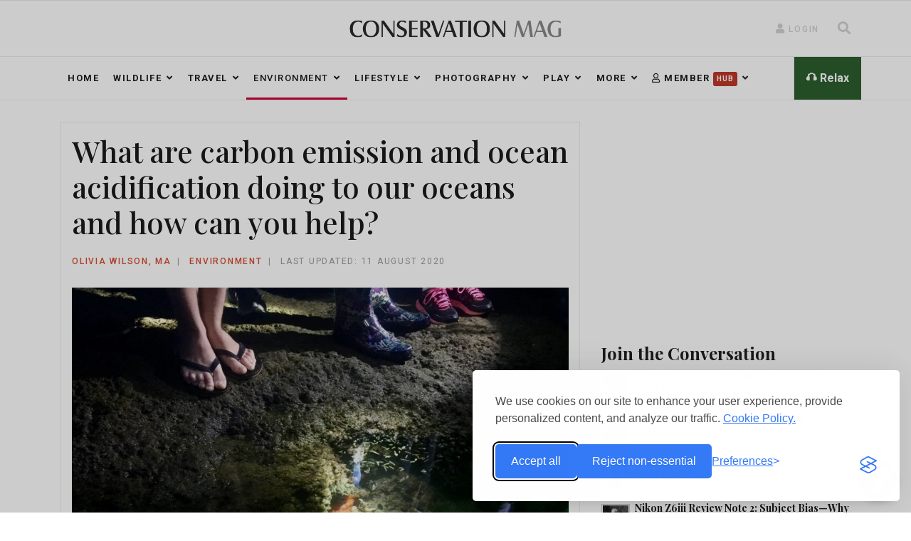

--- FILE ---
content_type: text/html; charset=utf-8
request_url: https://conservationmag.org/en/environment/what-are-carbon-emission-and-ocean-acidification-doing-to-our-oceans-and-how-can-you-help
body_size: 33778
content:

<!doctype html>
<html lang="en-gb" dir="ltr">
    <head>
        <meta charset="utf-8">
        <meta name="viewport" content="width=device-width, initial-scale=1, shrink-to-fit=no">
        <link rel="canonical" href="https://conservationmag.org/en/environment/what-are-carbon-emission-and-ocean-acidification-doing-to-our-oceans-and-how-can-you-help">
        <meta charset="utf-8">
	<meta name="author" content="Olivia Wilson, MA">
	<meta name="title" content="What are carbon emission and ocean acidification doing to our oceans and how can you help?">
	<meta name="metatitle" content="What are carbon emission and ocean acidification doing to our oceans and how can you help?">
	<meta name="twitter:title" content="What are carbon emission and ocean acidification doing to our oceans and how can you help?">
	<meta name="twitter:description" content="Delve into the impacts of carbon emissions and ocean acidification on our oceans with Conservation Mag. Explore the concerning effects, gain insights into the intertwined challenges, and join our community in advocating for solutions.">
	<meta name="twitter:card" content="summary">
	<meta name="robots" content="max-snippet:-1, max-image-preview:large, max-video-preview:-1">
	<meta property="og:title" content="What are carbon emission and ocean acidification doing to our oceans and how can you help?">
	<meta property="og:description" content="Delve into the impacts of carbon emissions and ocean acidification on our oceans with Conservation Mag. Explore the concerning effects, gain insights into the intertwined challenges, and join our community in advocating for solutions.">
	<meta property="og:url" content="https://conservationmag.org/en/environment/what-are-carbon-emission-and-ocean-acidification-doing-to-our-oceans-and-how-can-you-help">
	<meta property="og:type" content="article">
	<meta name="description" content="Delve into the impacts of carbon emissions and ocean acidification on our oceans with Conservation Mag. Explore the concerning effects, gain insights into the intertwined challenges, and join our community in advocating for solutions.">
	<meta name="generator" content="Joomla! - Open Source Content Management">
	<title>What are carbon emission and ocean acidification doing to our oceans and how can you help?</title>
	<link href="/images/ConservationMag144.png" rel="icon" type="image/vnd.microsoft.icon">
	<link href="https://conservationmag.org/en/search?format=opensearch" rel="search" title="OpenSearch Conservation Mag | Wildlife, Nature, Travel & Sustainability Magazine" type="application/opensearchdescription+xml">
<link href="/media/plg_content_kunenadiscuss/css/default.css?d79820" rel="stylesheet">
	<link href="https://conservationmag.org//modules/mod_kunenalatest/tmpl/css/kunenalatest.css?d79820" rel="stylesheet">
	<link href="/media/vendor/awesomplete/css/awesomplete.css?1.1.7" rel="stylesheet">
	<link href="/media/vendor/joomla-custom-elements/css/joomla-alert.min.css?0.4.1" rel="stylesheet">
	<link href="/components/com_sppagebuilder/assets/css/font-awesome-6.min.css?13bea3cde590997c1094f9bba14d719a" rel="stylesheet">
	<link href="/components/com_sppagebuilder/assets/css/font-awesome-v4-shims.css?13bea3cde590997c1094f9bba14d719a" rel="stylesheet">
	<link href="/components/com_sppagebuilder/assets/css/animate.min.css?13bea3cde590997c1094f9bba14d719a" rel="stylesheet">
	<link href="/components/com_sppagebuilder/assets/css/sppagebuilder.css?13bea3cde590997c1094f9bba14d719a" rel="stylesheet">
	<link href="https://fonts.googleapis.com/css?family=&quot;Roboto Slab&quot;:100,100italic,200,200italic,300,300italic,400,400italic,500,500italic,600,600italic,700,700italic,800,800italic,900,900italic&amp;display=swap" rel="stylesheet">
	<link href="/components/com_sppagebuilder/assets/css/magnific-popup.css" rel="stylesheet">
	<link href="/media/com_sppagebuilder/css/article-260.css" rel="stylesheet">
	<link href="//fonts.googleapis.com/css?family=Roboto:100,100i,200,200i,300,300i,400,400i,500,500i,600,600i,700,700i,800,800i,900,900i&amp;subset=latin&amp;display=swap" rel="stylesheet" media="none" onload="media=&quot;all&quot;">
	<link href="//fonts.googleapis.com/css?family=Playfair Display:100,100i,200,200i,300,300i,400,400i,500,500i,600,600i,700,700i,800,800i,900,900i&amp;subset=latin&amp;display=swap" rel="stylesheet" media="none" onload="media=&quot;all&quot;">
	<link href="/components/com_sppagebuilder/assets/css/dynamic-content.css?13bea3cde590997c1094f9bba14d719a" rel="stylesheet">
	<link href="https://use.fontawesome.com/releases/v5.0.10/css/all.css" rel="stylesheet" integrity="sha384-+d0P83n9kaQMCwj8F4RJB66tzIwOKmrdb46+porD/OvrJ+37WqIM7UoBtwHO6Nlg" crossorigin="anonymous">
	<link href="/components/com_sppagebuilder/assets/css/color-switcher.css?13bea3cde590997c1094f9bba14d719a" rel="stylesheet">
	<link href="/cache/com_templates/templates/shaper_gazette/dc8db543780a839b9b79c1302181e500.css" rel="stylesheet">
	<style>
        #cf_3 .cf-btn:after { 
            border-radius: 5px
        }
    </style>
	<style>.convertforms {
                --color-primary: #4285F4;
--color-success: #0F9D58;
--color-danger: #d73e31;
--color-warning: #F4B400;
--color-default: #444;
--color-grey: #ccc;

            }
        </style>
	<style>#cf_3 {
                --font: Arial;
--max-width: 400px;
--background-color: rgba(247, 247, 247, 1);
--border-radius: 0px;
--control-gap: 10px;
--label-color: #888888;
--label-size: 13px;
--label-weight: 400;
--input-color: #333333;
--input-placeholder-color: #33333370;
--input-text-align: left;
--input-background-color: #eeeeee;
--input-border-color: #ffffff;
--input-border-radius: 5px;
--input-size: 12px;
--input-padding: 10px 10px;

            }
        </style>
	<style>.cf-field-hp {
	display: none;
	position: absolute;
	left: -9000px;
}</style>
	<style>.eb-15 .eb-dialog{--eb-max-width:360px;--eb-height:auto;--eb-padding:10px;--eb-border-radius:2px;--eb-background-color:rgba(255, 255, 255, 1);--eb-text-color:rgba(51, 51, 51, 1);--eb-dialog-shadow:var(--eb-shadow-elevation);text-align:right;--eb-border-style:none;--eb-border-color:rgba(46, 198, 100, 1);--eb-border-width:0px;--eb-overlay-enabled:0;--eb-bg-image-enabled:0;--eb-background-image:none;}.eb-15.eb-inst{--eb-margin:30px 0 0 0;justify-content:flex-end;align-items:flex-end;}.eb-15 .eb-close{--eb-close-button-inside:block;--eb-close-button-outside:none;--eb-close-button-icon:block;--eb-close-button-image:none;--eb-close-button-font-size:30px;--eb-close-button-color:rgba(0, 0, 0, 0.4);--eb-close-button-hover-color:rgba(0, 0, 0, 1);}.eb-15 .eb-dialog .eb-container{justify-content:flex-end;min-height:100%;display:flex;flex-direction:column;}@media screen and (max-width: 1024px){.eb-15 .eb-dialog{--eb-height:auto;--eb-bg-image-enabled:inherit;--eb-background-image:none;}}@media screen and (max-width: 575px){.eb-15 .eb-dialog{--eb-max-width:90%;--eb-height:auto;--eb-padding:10px;--eb-background-color:rgba(255, 255, 255, 1);--eb-text-color:rgba(51, 51, 51, 1);text-align:center;--eb-overlay-enabled:0;--eb-bg-image-enabled:inherit;--eb-background-image:none;}.eb-15.eb-inst{--eb-margin:0 10px;justify-content:flex-end;align-items:flex-end;}.eb-15 .eb-dialog .eb-container{justify-content:flex-end;min-height:100%;display:flex;flex-direction:column;}}</style>
	<style>.eb-15 {
                --animation_duration: 200ms;

            }
        </style>
	<style>.eboxLogin .add-on {
   display:none;
}
.eboxLogin .form-group .input-group > .visually-hidden {
    display: none;
}
.eboxLogin .mod-login__userdata {
   display: flex;
   flex-direction: column;
   gap: 8px;
}
.eboxLogin .form-check-label {
    display: flex;
    gap: 8px;
    align-items: center;
}
.eboxLogin input:not([type="checkbox"]), .eboxLogin form button {
    padding: 8px 11px;
    height: 35px;
    width: 100% !important;
    box-shadow:none !important;
}
.eboxLogin .input-prepend {
   width:100%;
}
.eboxLogin #form-login-remember input {
    width: auto !important;
    margin-top: -6px;
    margin-right: 5px;
}
.eboxLogin ul, .eboxLogin form {
    margin:0 !important;
    padding:0 !important;
}
.eboxLogin .control-group {
    text-align: left;
    margin-bottom: 10px;
}
.eboxLogin  .login-greeting {
    margin-bottom: 10px;
}</style>
	<style>/* =========================================
   1. GLOBAL & TYPOGRAPHY OVERRIDES
   ========================================= */
.sp-module .sppb-row-overlay {
    display: none !important;
}

.underline a {
    text-decoration: underline;
}

/* Fixes font-loading layout shift (CLS) */
body, [class*="fa-"] {
    font-display: swap !important;
}

/* =========================================
   2. ARTICLE & PAGE BUILDER LAYOUTS
   ========================================= */
/* Note: These IDs are specific to SP Page Builder. 
   If you recreate the row, these IDs might change. */
#column-id-1537179618026 #sppb-addon-1537180349526 .sppb-addon-articles.horizontal .sppb-addon-article.video-format .sppb-addon-article-info-left {
    width: unset !important;
}
.sppb-addon-articles.horizontal .sppb-addon-article.video-format {
    display: flex !important;
    flex-direction: row !important;
}
.sppb-addon-articles.horizontal .sppb-addon-article.video-format .sppb-addon-article-info-left {
    width: 25% !important;
}
.sppb-addon-articles.horizontal .sppb-addon-article.video-format .sppb-addon-article-info-wrapper {
    width: 75% !important;
}

/* Article Meta Data Spacing */
.sppb-addon-articles.horizontal .sppb-addon-article .sppb-addon-article-info-wrapper .sppb-article-meta > span.sppb-meta-category::after {
    padding-left: 15px;
}
.sppb-addon-articles.horizontal .sppb-addon-article .sppb-addon-article-info-wrapper .sppb-article-meta > span.sppb-meta-date {
    margin-left: 2px;
}

/* Fix SP Page Builder article image shift */
.sppb-article-image-wrapper .sppb-img-responsive {
    aspect-ratio: 5 / 3;
    width: 100%;
    height: auto !important;
}

.article-details p a {
    text-decoration: underline;
}

/* =========================================
   3. HEADERS & TITLES
   ========================================= */
.sp-page-title h2.sp-page-title-heading {
    border-bottom: unset !important;
}

.sp-page-title h1.sp-page-title-heading {
    font-size: 40px !important;
}

.sp-page-title {
    padding: 50px 0px 430px !important;
    background-size: cover 700px !important;
}

/* =========================================
   4. MENU & NAVIGATION (General)
   ========================================= */
/* Reset right menu margins */
#sp-menu-right, #sp-menu-right p {
    padding: 0;
    margin-bottom: 0;
}

/* Fix Mega Menu Spacing */
.sp-megamenu-parent > li.sp-menu-item {
    margin-left: 0 !important;
    margin-right: 0 !important;
    padding-left: 0 !important;
    padding-right: 0 !important;
    display: inline-block !important;
    vertical-align: middle !important;
}

.sp-megamenu-parent > li > a,
.sp-megamenu-parent > li > span {
    padding-left: 10px !important;
    padding-right: 10px !important;
    margin-left: 0 !important;
    margin-right: 0 !important;
    display: inline-block !important;
}

/* Logo Shift Fix */
img.logo-image {
    width: 300px;
    height: 27px;
}

/* =========================================
   5. SOCIAL ICONS REPLACEMENT
   ========================================= */
.fa-twitter::before {
    content: url("/images/threads3.svg");
    width: 17px;
    display: inline-block;
    height: 17px;
    vertical-align: -0.125em;
}

.fa-vk::before {
    content: url("/images/instagram.svg");
    width: 17px;
    display: inline-block;
    height: 17px;
    vertical-align: -0.125em;
}

/* =========================================
   6. COMPONENT & MODULE SPECIFICS
   ========================================= */
/* Modal Popup Fixes */
.view-registration a.modal {
    background: transparent;
}
.modal {
    top: 0;
    width: 100%;
}

/* Author Archive Link */
.com-spauthorarchive span.page-link {
    position: relative;
    bottom: 7px;
    right: 10px;
}

/* Community Builder Login Center */
body.com_comprofiler table.moduletable,
body.com_comprofiler div.login {
    margin-left: auto;
    margin-right: auto;
    float: none;
}

/* Spacing Helpers */
.right-bottom-spacing { margin-bottom: 30px; }
.gazette-tags { margin-bottom: 20px; }

/* =========================================
   7. KUNENA FORUM STYLES
   ========================================= */
/* Hide Toolbar on Mobile */
@media (max-width: 992px) {
    .knavbar { display: none !important; }
}

/* Card Borders */
#kdiscuss .card, #kdiscuss .shadow {
    background-color: transparent !important;
    border: none !important;
    border-radius: 0 !important;
    box-shadow: none !important;
}

#kdiscuss .kdiscuss-form {
    background-color: #fff !important;
    border: 1px solid rgba(0, 0, 0, .125) !important;
    border-radius: .25rem !important;
    box-shadow: 0 0 0.5rem rgba(0, 0, 0, 0.1) !important;
    width: 100% !important;
    max-width: 100% !important;
    flex-basis: 100% !important;
    flex: none !important;
}

#kdiscuss .kdiscuss-form textarea.form-control {
    height: 120px !important;
}

/* =========================================
   8. RESPONSIVE TEXT SIZES
   ========================================= */
@media (max-width: 680px) {
    .view-article .article-details {
        border: 0;
        padding: 5px;
    }
}

@media (max-width: 580px) {
    #sp-component p,
    #sp-component li,
    #sp-component span,
    #sp-component .sppb-addon-content,
    .article-details .article-details-wrapper {
        font-size: 17px;
    }
    #sp-component .article-info span {
        font-size: 12px;
    }
}

/* =========================================
   9. ADMIN MENU SHIFT FIX
   ========================================= */
/* Hides the frontend editing icons that break layout in #sp-menu-right */
#sp-menu-right .jmodedit,
#sp-menu-right .jmoddiv > span.btn-group,
#sp-menu-right .front-end-edit-icons {
    display: none !important;
    width: 0 !important;
    height: 0 !important;
    opacity: 0 !important;
    pointer-events: none !important;
}

#sp-menu-right span.jmoddiv {
    display: inline !important;
    width: auto !important;
    margin: 0 !important;
    padding: 0 !important;
}

/* Emergency fallback position */
#sp-menu-right span.jmoddiv:has(.jmodedit) {
    position: relative;
}

/* =========================================
   AUTHOR BIO BOX FIXES
   ========================================= */
.cruabb-bio {
    line-height: 1.5 !important;   /* Reduces spacing from 1.8 to 1.5 */
    font-size: 16px !important;    /* Optional: 18px is often too big for bio boxes */
    color: #444 !important;        /* Slightly lighter than main text to separate it */
}

/* Optional: Tighten the name spacing too */
.cruabb-name {
    margin-bottom: 5px !important;
}

/* =========================================
   FIX: FORUM & SIDEBAR FONT & SPACING
   ========================================= */

/* 0. CONTAINER: Force 30px Margin Below the Module */
.sp-module.right-bottom-spacing {
    margin-bottom: 30px !important;
    display: block;
    overflow: hidden; /* Helps prevent margin collapsing */
}

/* 1. STRONG SELECTOR: Force Playfair Display & Tight Spacing */
.sp-module.right-bottom-spacing h4,
.sp-module.right-bottom-spacing .k-latest-topic-title,
.sp-module.right-bottom-spacing a {
    line-height: 1.2 !important; 
    font-family: 'Playfair Display', Times, serif !important;
    font-weight: 700 !important;
    font-size: 14px !important; 
    display: block; 
}

/* 2. GAP BETWEEN ITEMS (15px) */
.sp-module.right-bottom-spacing li {
    margin-bottom: 15px !important;
    padding-bottom: 0px !important;
}

/* 2b. CRITICAL FIX: Remove margin from the LAST item */
/* This ensures the container's 30px margin takes priority at the very bottom */
.sp-module.right-bottom-spacing li:last-child {
    margin-bottom: 0px !important;
}

/* 3. FIX FOR THE GREEN "(1 NEW)" TEXT */
.sp-module.right-bottom-spacing span {
    line-height: 1 !important;
    font-family: 'Playfair Display', Times, serif !important; 
}

/* Force the Lifestyle Mega Menu to respect width */
@media (min-width: 992px) {
    body .sp-dropdown.sp-dropdown-mega {
        width: 650px !important; /* Adjust this number as needed */
        max-width: 650px !important;
    }
}

/* Force the container to display */
.article-list .article-info {
    display: flex !important; 
    opacity: 1 !important;
    visibility: visible !important;
}

/* Force ANY items inside the info block to appear */
.article-list .article-info span,
.article-list .article-info dd,
.article-list .article-info div {
    display: block !important;
}

/* Fix Author Name Styling (Targeting the correct class 'createdby') */
.article-list .article-info .createdby, 
.article-list .article-info .createdby a,
.article-list .article-info span.createdby a {
    color: #9b9b9b !important;       /* Forces the Grey color */
    font-size: 12px !important;   /* Matches the clean look */
    text-transform: uppercase;    
    font-weight: 400;             
    text-decoration: none !important; /* Removes underline if present */
    letter-spacing: 1px;          /* Adds a little elegance */
    margin-top: 5px;              /* Adds breathing room */
    display: inline-block;        /* Ensures it respects spacing */
}

/* Hover Effect (Optional - makes it darken when you mouse over) */
.article-list .article-info .createdby a:hover {
    color: #D10038 !important;
}

/* 2. (Optional) If you haven't managed to hide Category via settings, hide it via CSS */
.article-list .article-info .category-name {
    display: none !important;
}

/* 1. Hide the default Twitter/X SVG */
.social-icon-twitter svg {
    display: none !important;
}

/* 2. Inject the Threads Icon using FontAwesome */
.social-icon-twitter a::before {
    content: "\e618";                 /* The Code for Threads Icon */
    font-family: "Font Awesome 6 Brands"; /* Ensure we target the Brands font */
    font-weight: 400;                 /* Brands are usually normal weight */
    font-size: 18px;                  /* Adjust size to match others */
    color: #9b9b9b;                      /* Adjust color if needed */
    display: inline-block;
    line-height: 1;
}

/* Optional: Hover Color */
.social-icon-twitter a:hover::before {
    color: #D10038; 
}</style>
	<style>body{font-family: 'Roboto', sans-serif;font-size: 18px;font-weight: 400;color: #333333;line-height: 1.8;text-decoration: none;}
</style>
	<style>h1{font-family: 'Playfair Display', sans-serif;font-size: 48px;font-weight: 700;color: #1f1f1f;line-height: 1.2;text-decoration: none;}
</style>
	<style>h2{font-family: 'Playfair Display', sans-serif;font-size: 36px;font-weight: 700;color: #1f1f1f;line-height: 1.3;text-decoration: none;}
</style>
	<style>h3{font-family: 'Playfair Display', sans-serif;font-size: 24px;font-weight: 700;color: #1f1f1f;line-height: 1.3;text-decoration: none;}
</style>
	<style>h4{font-family: 'Playfair Display', sans-serif;font-size: 22px;font-weight: 700;color: #1f1f1f;line-height: 1.4;text-decoration: none;}
</style>
	<style>h5{font-family: 'Playfair Display', sans-serif;font-size: 20px;font-weight: 700;color: #1f1f1f;line-height: 1.4;text-decoration: none;}
</style>
	<style>.sp-megamenu-parent > li > a, .sp-megamenu-parent > li > span, .sp-megamenu-parent .sp-dropdown li.sp-menu-item > a{font-family: 'Roboto', sans-serif;font-size: 13px;font-weight: 700;color: #1f1f1f;text-decoration: none;}
</style>
	<style>.menu.nav-pills > li > a, .menu.nav-pills > li > span, .menu.nav-pills .sp-dropdown li.sp-menu-item > a{font-family: 'Roboto', sans-serif;font-size: 13px;font-weight: 700;color: #1f1f1f;text-decoration: none;}
</style>
	<style>.sppb-articles-ticker-text>a, .gazette-custom-font{font-family: 'Roboto', sans-serif;font-weight: 400;color: #333333;text-decoration: none;}
</style>
	<style>.logo-image {height:27px;}.logo-image-phone {height:27px;}</style>
	<style>@media(min-width: 1400px) {.sppb-row-container { max-width: 1320px; }}</style>
	<style>#sp-mobile-logo{ padding:15px 0px 20px 0px; }</style>
	<style>#sp-section-4{ padding:0px 0px 0px 0px;margin:0px 0px 0px 0px; }</style>
	<style>#sp-bottom{ color:#4a4a4a; }</style>
	<style>/* 1. Target the Button Container */
#chatgpt_assistant_button {
  /* Set your Grey Background */
  background-color: #2c5e2e !important;

  /* Use the DIRECT link to the Wikimedia SVG */
  background-image: url('/images/Baobab.svg') !important;
  
  /* Sizing & Positioning */
  background-size: 80% auto !important; /* Scale tree to 80% of button width */
  background-position: center center !important;
  background-repeat: no-repeat !important;

  /* Force the button to stay a circle */
  width: 55px !important;
  height: 55px !important;
  border-radius: 50% !important; /* Ensures it stays round */
  
  /* Ensure it has layout */
  display: flex !important;
  align-items: center !important;
  justify-content: center !important;
  box-shadow: 0 4px 10px rgba(0,0,0,0.2) !important; /* Optional: Nice shadow */
}

/* 2. Hide the original Robot/Bubble icon inside */
#chatgpt_assistant_button svg, 
#chatgpt_assistant_button img, 
#chatgpt_assistant_button i {
  opacity: 0 !important; /* Keeps it there for structure, but invisible */
  width: 100% !important; /* Ensures it fills the space so clicks register */
  height: 100% !important;
}

</style>
	<style>
        #cf_5 .cf-btn:after { 
            border-radius: 5px
        }
    </style>
	<style>#cf_5 {
                --font: Arial;
--background-color: rgba(255, 255, 255, 0);
--border-radius: 0px;
--control-gap: 10px;
--label-color: #888888;
--label-size: 13px;
--label-weight: 400;
--input-color: #333333;
--input-placeholder-color: #33333370;
--input-text-align: left;
--input-background-color: #eeeeee;
--input-border-color: #ffffff;
--input-border-radius: 0px;
--input-size: 12px;
--input-padding: 11px 12px;

            }
        </style>
	<style>
        #cf_6 .cf-btn:after { 
            border-radius: 5px
        }
    </style>
	<style>#cf_6 {
                --font: Arial;
--background-color: rgba(247, 247, 247, 1);
--border-radius: 0px;
--control-gap: 10px;
--label-color: #888888;
--label-size: 13px;
--label-weight: 400;
--input-color: #333333;
--input-placeholder-color: #33333370;
--input-text-align: left;
--input-background-color: #eeeeee;
--input-border-color: #ffffff;
--input-border-radius: 5px;
--input-size: 12px;
--input-padding: 11px 13px;

            }
        </style>
	<style>:root {--sppb-topbar-bg-color: #333333; --sppb-topbar-text-color: #AAAAAA; --sppb-header-bg-color: #FFFFFF; --sppb-logo-text-color: #0345BF; --sppb-menu-text-color: #767676; --sppb-menu-text-hover-color: #1B1B1B; --sppb-menu-text-active-color: #1B1B1B; --sppb-menu-dropdown-bg-color: #FFFFFF; --sppb-menu-dropdown-text-color: #1D1F24; --sppb-menu-dropdown-text-hover-color: #D10038; --sppb-menu-dropdown-text-active-color: #D10038; --sppb-text-color: #1B1B1B; --sppb-bg-color: #FFFFFF; --sppb-link-color: #D10038; --sppb-link-hover-color: #100056; --sppb-footer-bg-color: #FFFFFF; --sppb-footer-text-color: #A2A2A2; --sppb-footer-link-color: #4A4A4A; --sppb-footer-link-hover-color: #D10038}</style>
<script src="/media/vendor/jquery/js/jquery.min.js?3.7.1"></script>
	<script src="/media/legacy/js/jquery-noconflict.min.js?504da4"></script>
	<script type="application/json" class="joomla-script-options new">{"com_convertforms":{"baseURL":"\/en\/component\/convertforms","debug":false},"joomla.jtext":{"COM_CONVERTFORMS_INVALID_RESPONSE":"Invalid Response","COM_CONVERTFORMS_INVALID_TASK":"Invalid Task","MOD_CHATGPT_ASSISTANT_NO_DATA_PROPERTY_IN_RESPONSE":"No data property in response.","MOD_CHATGPT_ASSISTANT_SOMETHING_WENT_WRONG":"Something went wrong. Please try again later.","MOD_CHATGPT_ASSISTANT_NO_OUTPUT_PROPERTY_IN_RESPONSE":"No output property in response, but no error as well.","MOD_FINDER_SEARCH_VALUE":"Search &hellip;","JLIB_JS_AJAX_ERROR_OTHER":"An error has occurred while fetching the JSON data: HTTP %s status code.","JLIB_JS_AJAX_ERROR_PARSE":"A parse error has occurred while processing the following JSON data:<br><code style=\"color:inherit;white-space:pre-wrap;padding:0;margin:0;border:0;background:inherit;\">%s<\/code>","ERROR":"Error","MESSAGE":"Message","NOTICE":"Notice","WARNING":"Warning","JCLOSE":"Close","JOK":"OK","JOPEN":"Open"},"data":{"breakpoints":{"tablet":991,"mobile":480},"header":{"stickyOffset":"100"}},"mod_chatgpt_assistant":{"initial_system_message":"<div style=\"width: 100%; text-align: center; font-family: sans-serif; box-sizing: border-box; overflow: hidden; padding-bottom: 10px;\">\r\n<p style=\"margin: 0 0 8px 0; color: #2c5e2e; font-family: Georgia, serif; font-size: 16px; font-weight: bold;\">Ask the Wise Baobab<\/p>\r\n<p style=\"margin: 0; font-size: 14px; color: #333; line-height: 1.4;\">Legend says I know everything. Ask for guidance on wildlife, travel paths, and our mission to give a voice to the voiceless.<\/p>\r\n<\/div>"},"finder-search":{"url":"\/en\/component\/finder\/?task=suggestions.suggest&format=json&tmpl=component"},"system.paths":{"root":"","rootFull":"https:\/\/conservationmag.org\/","base":"","baseFull":"https:\/\/conservationmag.org\/"},"csrf.token":"f1a870c86eabf4065f29d499fb7cc9ff","system.keepalive":{"interval":3600000,"uri":"\/en\/component\/ajax\/?format=json"}}</script>
	<script src="/media/system/js/core.min.js?a3d8f8"></script>
	<script src="/media/system/js/keepalive.min.js?08e025" type="module"></script>
	<script src="/media/vendor/bootstrap/js/alert.min.js?5.3.8" type="module"></script>
	<script src="/media/vendor/bootstrap/js/button.min.js?5.3.8" type="module"></script>
	<script src="/media/vendor/bootstrap/js/carousel.min.js?5.3.8" type="module"></script>
	<script src="/media/vendor/bootstrap/js/collapse.min.js?5.3.8" type="module"></script>
	<script src="/media/vendor/bootstrap/js/dropdown.min.js?5.3.8" type="module"></script>
	<script src="/media/vendor/bootstrap/js/modal.min.js?5.3.8" type="module"></script>
	<script src="/media/vendor/bootstrap/js/offcanvas.min.js?5.3.8" type="module"></script>
	<script src="/media/vendor/bootstrap/js/popover.min.js?5.3.8" type="module"></script>
	<script src="/media/vendor/bootstrap/js/scrollspy.min.js?5.3.8" type="module"></script>
	<script src="/media/vendor/bootstrap/js/tab.min.js?5.3.8" type="module"></script>
	<script src="/media/vendor/bootstrap/js/toast.min.js?5.3.8" type="module"></script>
	<script src="/media/system/js/showon.min.js?e51227" type="module"></script>
	<script src="/media/mod_menu/js/menu.min.js?d79820" type="module"></script>
	<script src="/media/vendor/awesomplete/js/awesomplete.min.js?1.1.7" defer></script>
	<script src="/media/com_finder/js/finder.min.js?755761" type="module"></script>
	<script src="/media/system/js/messages.min.js?9a4811" type="module"></script>
	<script src="/components/com_sppagebuilder/assets/js/jquery.parallax.js?13bea3cde590997c1094f9bba14d719a"></script>
	<script src="/components/com_sppagebuilder/assets/js/sppagebuilder.js?13bea3cde590997c1094f9bba14d719a" defer></script>
	<script src="/components/com_sppagebuilder/assets/js/addons/text_block.js"></script>
	<script src="/components/com_sppagebuilder/assets/js/jquery.magnific-popup.min.js"></script>
	<script src="/components/com_sppagebuilder/assets/js/addons/image.js"></script>
	<script src="https://conservationmag.org//templates/shaper_gazette/js/lazyestload.js"></script>
	<script src="https://conservationmag.org//templates/shaper_gazette/js/jquery.nanoscroller.min.js"></script>
	<script src="https://use.fontawesome.com/releases/v6.7.2/js/all.js" defer></script>
	<script src="/components/com_sppagebuilder/assets/js/dynamic-content.js?13bea3cde590997c1094f9bba14d719a"></script>
	<script src="/components/com_sppagebuilder/assets/js/color-switcher.js?13bea3cde590997c1094f9bba14d719a"></script>
	<script src="/cache/com_templates/templates/shaper_gazette/ce7b1d1eac4fdcda8e9dcaeeeea3622c.js"></script>
	
	<script>jQuery( document ).ready(function( $ ) {
			if($(".nano").length>0){
				$(".nano").each(function(){
					$(this).nanoScroller();
				})
			}
		});</script>
	<script>template="shaper_gazette";</script>
	<script>
				document.addEventListener("DOMContentLoaded", () =>{
					window.htmlAddContent = window?.htmlAddContent || "";
					if (window.htmlAddContent) {
        				document.body.insertAdjacentHTML("beforeend", window.htmlAddContent);
					}
				});
			</script>
	<script>
			const initColorMode = () => {
				const colorVariableData = [];
				const sppbColorVariablePrefix = "--sppb";
				let activeColorMode = localStorage.getItem("sppbActiveColorMode") || "";
				activeColorMode = "";
				const modes = [];

				if(!modes?.includes(activeColorMode)) {
					activeColorMode = "";
					localStorage.setItem("sppbActiveColorMode", activeColorMode);
				}

				document?.body?.setAttribute("data-sppb-color-mode", activeColorMode);

				if (!localStorage.getItem("sppbActiveColorMode")) {
					localStorage.setItem("sppbActiveColorMode", activeColorMode);
				}

				if (window.sppbColorVariables) {
					const colorVariables = typeof(window.sppbColorVariables) === "string" ? JSON.parse(window.sppbColorVariables) : window.sppbColorVariables;

					for (const colorVariable of colorVariables) {
						const { path, value } = colorVariable;
						const variable = String(path[0]).trim().toLowerCase().replaceAll(" ", "-");
						const mode = path[1];
						const variableName = `${sppbColorVariablePrefix}-${variable}`;

						if (activeColorMode === mode) {
							colorVariableData.push(`${variableName}: ${value}`);
						}
					}

					document.documentElement.style.cssText += colorVariableData.join(";");
				}
			};

			window.sppbColorVariables = [];
			
			initColorMode();

			document.addEventListener("DOMContentLoaded", initColorMode);
		</script>
	<meta property="og:type" content="article" />
	<meta property="og:url" content="https://conservationmag.org/en/environment/what-are-carbon-emission-and-ocean-acidification-doing-to-our-oceans-and-how-can-you-help" />
	<meta property="og:title" content="What are carbon emission and ocean acidification doing to our oceans and how can you help?" />
	<meta property="og:description" content="" />
	<meta property="og:image" content="https://conservationmag.org/images/2019/07/07/Challenges-our-oceans-face_large.jpg" />
	<meta property="og:site_name" content="Conservation Mag | Wildlife, Nature, Travel &amp; Sustainability Magazine" />
	<meta name="twitter:description" content="" />
	<meta name="twitter:image:src" content="https://conservationmag.org/images/2019/07/07/Challenges-our-oceans-face_large.jpg" />
	<meta name="twitter:card" content="summary_large_image" />
	<!-- Start: Google Structured Data -->
<script type="application/ld+json" data-type="gsd"> { "@context": "https://schema.org", "@type": "BreadcrumbList", "itemListElement": [ { "@type": "ListItem", "position": 1, "name": "Home", "item": "https://conservationmag.org/en" }, { "@type": "ListItem", "position": 2, "name": "Environment", "item": "https://conservationmag.org/en/environment" }, { "@type": "ListItem", "position": 3, "name": "What are carbon emission and ocean acidification doing to our oceans and how can you help?", "item": "https://conservationmag.org/en/environment/what-are-carbon-emission-and-ocean-acidification-doing-to-our-oceans-and-how-can-you-help" } ] } </script> <script type="application/ld+json" data-type="gsd"> { "@context": "https://schema.org", "@type": "Article", "mainEntityOfPage": { "@type": "WebPage", "@id": "https://conservationmag.org/en/environment/what-are-carbon-emission-and-ocean-acidification-doing-to-our-oceans-and-how-can-you-help" }, "headline": "What are carbon emission and ocean acidification doing to our oceans and how can you help?", "image": { "@type": "ImageObject", "url": "https://conservationmag.org/images/2019/07/07/Challenges-our-oceans-face_large.jpg" }, "publisher": { "@type": "Organization", "name": "Conservation Mag | Wildlife, Nature, Travel &amp; Sustainability Magazine", "logo": { "@type": "ImageObject", "url": "https://conservationmag.org/images/conservation_mag_logo2.png" } }, "author": { "@type": "Person", "name": "Olivia Wilson, MA", "url": "/en/authors/olivia-wilson" }, "datePublished": "2019-07-07T16:23:40+02:00", "dateCreated": "2019-07-07T16:23:40+02:00", "dateModified": "2020-08-11T12:58:20+02:00" } </script>
<!-- End: Google Structured Data -->
<script>
  window.dataLayer = window.dataLayer || [];
  function gtag(){dataLayer.push(arguments);}

  // Set default consent states to 'denied' BEFORE GTM loads.
  // This is crucial for privacy compliance (e.g., GDPR).
  gtag('consent', 'default', {
    'ad_storage': 'denied',
    'analytics_storage': 'denied',
    'ad_user_data': 'denied',
    'ad_personalization': 'denied'
    // Add other consent types as needed for your specific setup
  });
</script>

<script>(function(w,d,s,l,i){w[l]=w[l]||[];w[l].push({'gtm.start':
new Date().getTime(),event:'gtm.js'});var f=d.getElementsByTagName(s)[0],
j=d.createElement(s),dl=l!='dataLayer'?'&l='+l:'';j.async=true;j.src=
'https://www.googletagmanager.com/gtm.js?id='+i+dl;f.parentNode.insertBefore(j,f);
})(window,document,'script','dataLayer','GTM-WLC8LQB');</script>

<link rel="stylesheet" id="silktide-consent-manager-css" href="https://conservationmag.org/cookie-banner/silktide-consent-manager.css">
<script src="https://conservationmag.org/cookie-banner/silktide-consent-manager.js"></script>
<script>
silktideCookieBannerManager.updateCookieBannerConfig({
  background: {
    showBackground: true
  },
  cookieIcon: {
    position: "bottomLeft"
  },
  cookieTypes: [
    {
      id: "necessary",
      name: "Necessary",
      description: "<p>These cookies are necessary for the website to function properly and cannot be switched off. They help with things like logging in and setting your privacy preferences.</p>",
      required: true,
      onAccept: function() {
        console.log('Add logic for the required Necessary here');
      }
    },
    {
      id: "analytics",
      name: "Analytical",
      description: "<p>These cookies help us improve the site by tracking which pages are most popular and how visitors move around the site.</p>",
      defaultValue: true, // This determines the default state in the banner UI, not for Consent Mode
      onAccept: function() {
        gtag('consent', 'update', {
          analytics_storage: 'granted',
        });
        dataLayer.push({
          'event': 'consent_accepted_analytics',
        });
      },
      onReject: function() {
        gtag('consent', 'update', {
          analytics_storage: 'denied',
        });
      }
    },
    {
      id: "advertising",
      name: "Advertising",
      description: "<p>These cookies provide extra features and personalization to improve your experience. They may be set by us or by partners whose services we use.</p>",
      onAccept: function() {
        gtag('consent', 'update', {
          ad_storage: 'granted',
          ad_user_data: 'granted',
          ad_personalization: 'granted',
        });
        dataLayer.push({
          'event': 'consent_accepted_advertising',
        });
      },
      onReject: function() {
        gtag('consent', 'update', {
          ad_storage: 'denied',
          ad_user_data: 'denied',
          ad_personalization: 'denied',
        });
      }
    }
  ],
  text: {
    banner: {
      description: "<p>We use cookies on our site to enhance your user experience, provide personalized content, and analyze our traffic. <a href=\"https://conservationmag.org/en/privacy-policy\" target=\"_blank\">Cookie Policy.</a></p>",
      acceptAllButtonText: "Accept all",
      acceptAllButtonAccessibleLabel: "Accept all cookies",
      rejectNonEssentialButtonText: "Reject non-essential",
      rejectNonEssentialButtonAccessibleLabel: "Reject non-essential",
      preferencesButtonText: "Preferences",
      preferencesButtonAccessibleLabel: "Toggle preferences"
    },
    preferences: {
      title: "Customize your cookie preferences",
      description: "<p>We respect your right to privacy. You can choose not to allow some types of cookies. Your cookie preferences will apply across our website.</p>",
      creditLinkText: "Silktide Cookie Consent",
      creditLinkAccessibleLabel: "Silktide Cookie Consent"
    }
  }
});
</script>

<script type="text/javascript">
    window.FontAwesomeConfig = { autoReplaceSvg: false };
</script>
    </head>
    <body class="site helix-ultimate hu com_content com-content view-article layout-blog task-none itemid-393 en-gb ltr sticky-header layout-fluid offcanvas-init offcanvs-position-right">
    
    <div class="body-wrapper">
        <div class="body-innerwrapper">
                        
<header id="sp-header" >

						<div class="container">
				<div class="container-inner">
			
	
<div class="row">
	<div id="sp-logo-left" class="col-6 col-sm-6 col-md-4 col-lg-4 "><div class="sp-column  d-flex align-items-center"><div class="sp-module main-megamenu span6"><div class="sp-module-content"><ul class="mod-menu mod-list menu">
<li class="item-201 default"><a href="/en/" title="Conservation Mag | Wildlife, Nature, Travel &amp; Sustainability Magazine">Home</a></li><li class="item-205"><a href="/en/wildlife" title="The Plight of Endangered Wildlife: Articles on Animal Conservation">Wildlife</a></li><li class="item-1425 menu-deeper menu-parent"><a href="/en/travel" >Travel<span class="menu-toggler"></span></a><ul class="mod-menu__sub list-unstyled small menu-child"><li class="item-1427"><a href="/en/places" title="Must-Visit Natural Places and Your African Safari">Travel Destinations</a></li><li class="item-1426"><a href="/en/travel" title="Articles on African Safari and Nature Travel: Tips &amp; Gear">Nature &amp; Eco Travel</a></li><li class="item-1428"><a href="https://conservationmag.org/en/travel-packages/big-five-photo-safari-timbavati" title="Travel with Conservation Mag">Travel with Conservation Mag</a></li><li class="item-2145"><a href="/en/traveller/topics/matthews-adventures" title="Go on a journey with Matthew Holt">Matthew's Adventures</a></li></ul></li><li class="item-393 current active menu-deeper menu-parent"><a href="/en/environment" title="Environmental Issues Facing Our Planet Today" aria-current="location">Environment<span class="menu-toggler"></span></a><ul class="mod-menu__sub list-unstyled small menu-child"><li class="item-1502 current active"><a href="/en/environment" title="Environmental Issues Facing Our Planet Today">Environmental Sustainability</a></li><li class="item-1503"><a href="/en/environment/biodiversity" title="Biodiversity Issues Facing Our Planet Today">Biodiversity Conservation</a></li><li class="item-1504"><a href="/en/environment/climate-change" title="Climate Change Issues Facing Our Planet Today">Climate Change</a></li></ul></li><li class="item-537 menu-deeper menu-parent"><a href="/en/sustainable-lifestyle" title="Must-Read Articles on Sustainable Living and Outdoor Lifestyle">Eco Lifestyle<span class="menu-toggler"></span></a><ul class="mod-menu__sub list-unstyled small menu-child"><li class="item-1245"><a href="/en/sustainable-lifestyle" title="Must-Read Articles on Sustainable Living and Outdoor Lifestyle">Sustainable Lifestyle</a></li><li class="item-2228"><a href="/en/sustainable-food" title="Discover eco-friendly food practices, including gardening tips and plant-based recipes">Sustainable Food</a></li><li class="item-1246"><a href="/en/hiking" title="The Best Hikes and Gear: A Guide for Outdoor Enthusiasts">Hiking &amp; Outdoor</a></li><li class="item-2224"><a href="/en/sustainable-lifestyle/eco-kids" title="Explore fun, nature-based activities for kids that inspire learning">Kids Activities</a></li></ul></li><li class="item-472 menu-deeper menu-parent"><a href="/en/photography" title="Art of Wildlife &amp; Bird Photography: Camera Gear and Techniques">Photography<span class="menu-toggler"></span></a><ul class="mod-menu__sub list-unstyled small menu-child"><li class="item-2551"><a href="/en/photography" >Photography Articles</a></li><li class="item-2552"><a href="/photo-tools/wildlife-bird-photography" >Photography Tools</a></li><li class="item-2581"><a href="/en/field-notes" title="The Editor's Nature Photography Journal &amp; Gear Field Tests">Field Notes</a></li></ul></li><li class="item-2543 menu-deeper menu-parent"><a href="#" >Play<span class="menu-toggler"></span></a><ul class="mod-menu__sub list-unstyled small menu-child"><li class="item-2541"><a href="https://conservationmag.org/sounds/wild-earth" target="_blank" rel="noopener noreferrer">Wild Earth Sounds</a></li><li class="item-2448"><a href="https://conservationmag.org/games/eco_empire.html" target="_blank" rel="noopener noreferrer">Eco-Empire: Wild Strategy</a></li><li class="item-2372"><a href="https://conservationmag.org/games/ecosystem_simulation.html" target="_blank" rel="noopener noreferrer">Ecosystem Simulation Game</a></li><li class="item-2544"><a href="/en/video" >Video</a></li></ul></li><li class="item-2446 menu-deeper menu-parent"><a href="#" >Resources<span class="menu-toggler"></span></a><ul class="mod-menu__sub list-unstyled small menu-child"><li class="item-2555"><a href="/photo-tools/wildlife-bird-photography" >Photography Tools</a></li><li class="item-2556"><a href="/sounds/wild-earth" >Wild Nature Sounds</a></li><li class="item-2375"><a href="/en/environmental-impact-calculator" >Lifestyle Impact Calculator</a></li><li class="item-1645"><a href="/en/tags" >Tag Search</a></li></ul></li><li class="item-1209 menu-deeper menu-parent"><a href="/en/about-us" title="More Good Stuff From Conservation Mag">About<span class="menu-toggler"></span></a><ul class="mod-menu__sub list-unstyled small menu-child"><li class="item-1243"><a href="/en/authors" title="Author | Pitch Your Writing to Our Nature Travel Magazine">Meet Our Authors</a></li><li class="item-1242"><a href="/en/magazine" title="Magazine Updates and Website Notifications">Magazine Updates</a></li><li class="item-1252"><a href="/en/search" title="Search the Conservation Mag Website">Search</a></li><li class="item-1241"><a href="/en/about-us" title="About Conservation Mag">About us</a></li><li class="item-1244"><a href="/en/contact-us" title="Contact Conservation Mag">Contact us</a></li><li class="item-1791"><a href="/en/blog" title="Adriaan Buys' personal articles and interviews on conservation, sustainability">Editor's Blog</a></li></ul></li><li class="item-1251 menu-deeper menu-parent"><a href="/en/volunteer" title="Ways to Get Involved and Make a Difference With Conservation Mag">Work With Us<span class="menu-toggler"></span></a><ul class="mod-menu__sub list-unstyled small menu-child"><li class="item-588"><a href="/en/volunteer" title="Work with Conservation Mag">Work With Us</a></li><li class="item-1837"><a href="/en/write-for-us" title="Editorial Guidelines for Conservation Mag">Write For Us</a></li><li class="item-415"><a href="/en/donate" title="Donate to Conservation Mag to support environmental journalism" target="_blank" rel="noopener noreferrer">Make a Donation</a></li><li class="item-1833"><a href="/en/advertise" title="Advertise with Conservation Mag">Advertise With Us</a></li><li class="item-1254"><a href="/en/motivational-speaking" title="Speakers on Speakers on Sustainability, Climate Change, Wildlife and Biodiversity">Motivational Speakers</a></li><li class="item-1079"><a href="/en/subscribe-to-magazine" title="Subscribe to Conservation Magazine: Wildlife, Nature &amp; Travel">Subscribe to Magazine</a></li></ul></li><li class="item-1743 menu-deeper menu-parent"><a href="/en/profile" title="EarthWise Community Member Hub: Connect with authors, view topics &amp; messages."><span class="pe-2 fa fa-user" aria-hidden="true"></span>Member<span class="menu-toggler"></span></a><ul class="mod-menu__sub list-unstyled small menu-child"><li class="item-2014"><a href="/en/community" title="Join the EarthWise Forum: join conversations &amp; connect with authors.">EarthWise Forum</a></li><li class="item-2439"><a href="/en/member-lists" >Authors Connect</a></li><li class="item-2119"><a href="/en/community/recent" >Recent Topics</a></li><li class="item-2432"><a href="/en/login" title="Join the community! Log in or Sign up to participate.">Login / Sign Up</a></li></ul></li></ul>
</div></div></div></div><div id="sp-logo" class="col-sm-4 col-lg-4 d-none d-sm-none d-md-block"><div class="sp-column  d-flex align-items-center"><div class="logo"><a href="/">
				<img class='logo-image '
					srcset='https://conservationmag.org/images/conservation_mag_logo2.png 1x, '
					src='https://conservationmag.org/images/conservation_mag_logo2.png'
					alt='Conservation Mag | Wildlife, Nature, Travel & Sustainability Magazine'
				/>
				</a></div></div></div><div id="sp-logo-right" class="col-6 col-sm-6 col-md-4 col-lg-4 "><div class="sp-column  d-flex align-items-center"><div class="sp-module sp-top-login"><div class="sp-module-content">
<div class="sp-custom-login sp-mod-login">
    <span class="info-text">
        <a href="#" class="sppb-btn sppb-btn-link sppb-btn-xs" role="button" data-bs-toggle="modal"
            data-bs-target="#login"><i class="fa fa-user"></i> <span
                class="log-text">Login</span></a>
    </span>

    <!--Modal-->
    <div id="login" class="modal fade" tabindex="-1" role="dialog" aria-labelledby="myModalLabel" aria-hidden="true">
        <div class="modal-dialog">
            <!-- Modal content-->
            <div class="modal-content">
                <div class="modal-header">
                    <button type="button" class="close" data-bs-dismiss="modal" aria-hidden="true"><i
                            class="fa fa-close"></i></button>
                    <h3>Login</h3>
                </div>
                <div class="modal-body">
                    <form action="/en/environment/what-are-carbon-emission-and-ocean-acidification-doing-to-our-oceans-and-how-can-you-help" method="post"
                        id="login-form">
                        
                        <div id="form-login-username" class="form-group">
                                                        <div class="input-group">
                                <input id="modlgn-username" type="text" name="username" class="sppb-form-control"
                                    tabindex="0" size="18"
                                    placeholder="Username" />
                            </div>
                                                    </div>

                        <div id="form-login-password" class="form-group">
                                                        <div class="input-group">
                                <input id="modlgn-passwd" type="password" name="password" class="sppb-form-control"
                                    tabindex="0" size="18" placeholder="Password" />
                            </div>
                                                    </div>

                        
                        <div class="remeber-forget-wrap d-flex justify-content-between">
                                                        <div id="form-login-remember" class="form-group form-check">
                                <input id="modlgn-remember" type="checkbox" name="remember" class="form-check-input"
                                    value="yes" />
                                <label for="modlgn-remember"
                                    class="control-label">Remember Me</label>
                            </div>
                                                        <div>
                                <a class="forget-pass"
                                    href="/en/component/users/reset">
                                    Forgot your password?</a>
                            </div>
                        </div>

                        <div id="form-login-submit" class="form-group">
                            <button type="submit" tabindex="0" name="Submit"
                                class="sppb-btn sppb-btn-primary sppb-btn-block login-button">Log in</button>
                        </div>

                                                <div class="text-center reg-link">
                                                        <a href="/en/component/users/registration">
                                Create an account <span class="icon-arrow-right"></span></a>
                                                    </div>

                        <input type="hidden" name="option" value="com_users" />
                        <input type="hidden" name="task" value="user.login" />
                        <input type="hidden" name="return" value="aW5kZXgucGhwP0l0ZW1pZD0yMDUyJmxhbmc9ZW4tR0I=" />
                        <input type="hidden" name="f1a870c86eabf4065f29d499fb7cc9ff" value="1">
                                            </form>
                </div>
                <!--/Modal body-->
            </div> <!-- Modal content-->
        </div> <!-- /.modal-dialog -->
    </div>
    <!--/Modal-->
</div></div></div><div class="sp-module top-search"><div class="sp-module-content">

<div class="top-search-wrapper">

    <div class="icon-top-wrapper">
        <i class="fa fa-search search-icon" aria-hidden="true"></i>
        <div class="close-icon">
            <div class="icon-close-wrap">
                <div class="icon-close"></div>
            </div>
        </div>
    </div>

    <div class="row top-search-input-wrap">
        <div class="col-sm-12">
            <div class="searchwrapper">
                <h3 class="input-title">WHAT ARE YOU LOOKING FOR?</h3>
                <form class="mod-finder js-finder-searchform form-search" action="/en/search"
                    method="get" role="search">
                    <label for="mod-finder-searchword193" class="visually-hidden finder">Search...</label><input type="text" name="q" id="mod-finder-searchword193" class="js-finder-search-query form-control" value="" placeholder="Search &hellip;">                                                                            </form>
            </div> <!-- /.searchwrapper -->
        </div> <!-- /.col-sm-12 -->

        <div class="col-sm-12">
            <!-- /.col-sm-12 -->
            <h4 class="tags-title">Popular Tags</h4>
            <div class="popular-tags-wrap">
                <ul>
                                        <li>
                        <a
                            href="/en/tags/conservation">
                            conservation</a>
                    </li>
                                        <li>
                        <a
                            href="/en/tags/africa">
                            africa</a>
                    </li>
                                        <li>
                        <a
                            href="/en/tags/sustainability">
                            sustainability</a>
                    </li>
                                        <li>
                        <a
                            href="/en/tags/wildlife">
                            wildlife</a>
                    </li>
                                        <li>
                        <a
                            href="/en/tags/special-places">
                            special places</a>
                    </li>
                                        <li>
                        <a
                            href="/en/tags/ocean">
                            ocean</a>
                    </li>
                                        <li>
                        <a
                            href="/en/tags/travel">
                            travel</a>
                    </li>
                                        <li>
                        <a
                            href="/en/tags/hike">
                            hiking</a>
                    </li>
                                    </ul>
            </div>
        </div> <!-- /.col-sm-12 -->

    </div> <!-- /.row -->
</div> <!-- /.top-search-wrapper --></div></div></div></div></div>
							</div>
			</div>
			
	</header>

<section id="sp-mobile-logo" class=" d-md-none d-lg-none d-xl-none">

						<div class="container">
				<div class="container-inner">
			
	
<div class="row">
	<div id="sp-logo" class="col-lg-12 "><div class="sp-column "><div class="logo"><a href="/">
				<img class='logo-image '
					srcset='https://conservationmag.org/images/conservation_mag_logo2.png 1x, '
					src='https://conservationmag.org/images/conservation_mag_logo2.png'
					alt='Conservation Mag | Wildlife, Nature, Travel & Sustainability Magazine'
				/>
				</a></div></div></div></div>
							</div>
			</div>
			
	</section>

<section id="sp-main-menu" >

						<div class="container">
				<div class="container-inner">
			
	
<div class="row">
	<div id="sp-menu" class="col-9 col-lg-11 d-none d-sm-none d-md-none d-lg-block"><div class="sp-column "><nav class="sp-megamenu-wrapper" role="navigation"><a id="offcanvas-toggler" aria-label="Navigation" class="offcanvas-toggler-right d-block d-lg-none" href="#"><i class="fa fa-bars" aria-hidden="true" title="Navigation"></i></a><ul class="sp-megamenu-parent  d-none d-lg-block"><li class="sp-menu-item"><a   href="/en/" title="Conservation Mag | Wildlife, Nature, Sustainability and Travel Magazine"  >Home</a></li><li class="sp-menu-item sp-has-child"><a   href="/en/wildlife" title="The Plight of Endangered Wildlife: Articles on Animal Conservation"  >Wildlife</a><div class="sp-dropdown sp-dropdown-main sp-dropdown-mega sp-menu-right" style="width: 600px;"><div class="sp-dropdown-inner"><div class="row"><div class="col-sm-5"><ul class="sp-mega-group"><li class="item-2570 menu_item item-header"><a  class="sp-group-title" href="#"  >Explore</a><ul class="sp-mega-group-child sp-dropdown-items"><li class="sp-menu-item"><a   href="/en/wildlife"  >All Wildlife Stories</a></li></ul></li></ul></div><div class="col-sm-7"><ul class="sp-mega-group"><li class="item-2572 menu_item item-header"><a   href="#"  >Latest Article</a></li><li class="item-351 module "><div class="sp-module "><div class="sp-module-content"><div class="mod-sppagebuilder  sp-page-builder" data-module_id="351">
	<div class="page-content">
		<section id="section-id-1538051637334" class="sppb-section" ><div class="sppb-row-container"><div class="sppb-row"><div class="sppb-col-md-12  " id="column-wrap-id-1538051637366"><div id="column-id-1538051637366" class="sppb-column  " ><div class="sppb-column-addons"><div id="sppb-addon-wrapper-1538051637377" class="sppb-addon-wrapper  addon-root-articles"><div id="sppb-addon-1538051637377" class="clearfix  "     ><div class="sppb-addon sppb-addon-articles latest-stories modern article-border" ><div class="sppb-addon-content " style="height:autopx;"><div class="sppb-row "><div class="sppb-col-sm-12"><div class="sppb-addon-article " style="background-image: url(/images/2025/11/26/Header_Papa_zola_thumbnail.jpg);"><div class="sppb-addon-article-info-wrapper"><h3 class="sppb-addon-article-title"><a href="/en/wildlife/guardians-of-the-last-wild-places-why-forest-security-rangers-are-essential-to-protecting-critically-endangered-orangutans-tigers-and-elephants" >Guardians of the Last Wild Places: The Critical Role of Forest Rangers</a></h3></div></div></div></div></div></div><style type="text/css">#sppb-addon-1538051637377{
}#sppb-addon-1538051637377{
border-radius: 0px;
}
@media (max-width: 1199.98px) {#sppb-addon-1538051637377{}}
@media (max-width: 991.98px) {#sppb-addon-1538051637377{}}
@media (max-width: 767.98px) {#sppb-addon-1538051637377{}}
@media (max-width: 575.98px) {#sppb-addon-1538051637377{}}#sppb-addon-wrapper-1538051637377{
margin-top: 0px;
margin-right: 0px;
margin-bottom: 30px;
margin-left: 0px;
}
@media (max-width: 1199.98px) {#sppb-addon-wrapper-1538051637377{

margin-bottom: 20px;
}}
@media (max-width: 991.98px) {#sppb-addon-wrapper-1538051637377{

margin-bottom: 20px;
}}
@media (max-width: 767.98px) {#sppb-addon-wrapper-1538051637377{

margin-bottom: 10px;
}}
@media (max-width: 575.98px) {#sppb-addon-wrapper-1538051637377{

margin-bottom: 10px;
}}#sppb-addon-1538051637377 .sppb-addon-title{
}</style><style type="text/css">#sppb-addon-1538051637377 #btn-1538051637377.sppb-btn-link{
}#sppb-addon-1538051637377 #btn-1538051637377.sppb-btn-link{
}
@media (max-width: 1199.98px) {#sppb-addon-1538051637377 #btn-1538051637377.sppb-btn-link{}}
@media (max-width: 991.98px) {#sppb-addon-1538051637377 #btn-1538051637377.sppb-btn-link{}}
@media (max-width: 767.98px) {#sppb-addon-1538051637377 #btn-1538051637377.sppb-btn-link{}}
@media (max-width: 575.98px) {#sppb-addon-1538051637377 #btn-1538051637377.sppb-btn-link{}}#sppb-addon-1538051637377 #btn-1538051637377.sppb-btn-custom:hover{
}#sppb-addon-1538051637377 #btn-1538051637377.sppb-btn-link{
text-decoration:none;border-radius: 0;
}#sppb-addon-1538051637377 #btn-1538051637377.sppb-btn-link:hover,#sppb-addon-1538051637377 #btn-1538051637377.sppb-btn-link:focus{
}</style></div></div></div></div></div></div></div></section><style type="text/css">.sp-page-builder .page-content #section-id-1538051637334{box-shadow:0px 0px 0px 0px #fff;}.sp-page-builder .page-content #section-id-1538051637334{margin-top:0px;margin-right:0px;margin-bottom:30px;margin-left:0px;}#column-id-1538051637366{border-radius:0px;}#column-wrap-id-1538051637366{max-width:100%;flex-basis:100%;}@media (max-width:1199.98px) {#column-wrap-id-1538051637366{max-width:100%;flex-basis:100%;}}@media (max-width:991.98px) {#column-wrap-id-1538051637366{max-width:100%;flex-basis:100%;}}@media (max-width:767.98px) {#column-wrap-id-1538051637366{max-width:100%;flex-basis:100%;}}@media (max-width:575.98px) {#column-wrap-id-1538051637366{max-width:100%;flex-basis:100%;}}#column-id-1538051637366 .sppb-column-overlay{border-radius:0px;}.sp-page-builder .page-content #section-id-1538051637334{box-shadow:0px 0px 0px 0px #fff;}.sp-page-builder .page-content #section-id-1538051637334{margin-top:0px;margin-right:0px;margin-bottom:0px;margin-left:0px;}#column-id-1538051637366{border-radius:0px;}#column-wrap-id-1538051637366{max-width:100%;flex-basis:100%;}@media (max-width:1199.98px) {#column-wrap-id-1538051637366{max-width:100%;flex-basis:100%;}}@media (max-width:991.98px) {#column-wrap-id-1538051637366{max-width:100%;flex-basis:100%;}}@media (max-width:767.98px) {#column-wrap-id-1538051637366{max-width:100%;flex-basis:100%;}}@media (max-width:575.98px) {#column-wrap-id-1538051637366{max-width:100%;flex-basis:100%;}}#column-id-1538051637366 .sppb-column-overlay{border-radius:0px;}.sp-page-builder .page-content #section-id-1538051637334{box-shadow:0px 0px 0px 0px #fff;}.sp-page-builder .page-content #section-id-1538051637334{margin-top:0px;margin-right:0px;margin-bottom:0px;margin-left:0px;}#column-id-1538051637366{border-radius:0px;}#column-wrap-id-1538051637366{max-width:100%;flex-basis:100%;}@media (max-width:1199.98px) {#column-wrap-id-1538051637366{max-width:100%;flex-basis:100%;}}@media (max-width:991.98px) {#column-wrap-id-1538051637366{max-width:100%;flex-basis:100%;}}@media (max-width:767.98px) {#column-wrap-id-1538051637366{max-width:100%;flex-basis:100%;}}@media (max-width:575.98px) {#column-wrap-id-1538051637366{max-width:100%;flex-basis:100%;}}#column-id-1538051637366 .sppb-column-overlay{border-radius:0px;}.sp-page-builder .page-content #section-id-1538051637334{box-shadow:0px 0px 0px 0px #fff;}.sp-page-builder .page-content #section-id-1538051637334{margin-top:0px;margin-right:0px;margin-bottom:0px;margin-left:0px;}#column-id-1538051637366{border-radius:0px;}#column-wrap-id-1538051637366{max-width:100%;flex-basis:100%;}@media (max-width:1199.98px) {#column-wrap-id-1538051637366{max-width:100%;flex-basis:100%;}}@media (max-width:991.98px) {#column-wrap-id-1538051637366{max-width:100%;flex-basis:100%;}}@media (max-width:767.98px) {#column-wrap-id-1538051637366{max-width:100%;flex-basis:100%;}}@media (max-width:575.98px) {#column-wrap-id-1538051637366{max-width:100%;flex-basis:100%;}}#column-id-1538051637366 .sppb-column-overlay{border-radius:0px;}.sp-page-builder .page-content #section-id-1538051637334{box-shadow:0px 0px 0px 0px #fff;}.sp-page-builder .page-content #section-id-1538051637334{margin-top:0px;margin-right:0px;margin-bottom:0px;margin-left:0px;}#column-id-1538051637366{border-radius:0px;}#column-wrap-id-1538051637366{max-width:100%;flex-basis:100%;}@media (max-width:1199.98px) {#column-wrap-id-1538051637366{max-width:100%;flex-basis:100%;}}@media (max-width:991.98px) {#column-wrap-id-1538051637366{max-width:100%;flex-basis:100%;}}@media (max-width:767.98px) {#column-wrap-id-1538051637366{max-width:100%;flex-basis:100%;}}@media (max-width:575.98px) {#column-wrap-id-1538051637366{max-width:100%;flex-basis:100%;}}#column-id-1538051637366 .sppb-column-overlay{border-radius:0px;}.sp-page-builder .page-content #section-id-1538051637334{box-shadow:0px 0px 0px 0px #fff;}.sp-page-builder .page-content #section-id-1538051637334{margin-top:0px;margin-right:0px;margin-bottom:0px;margin-left:0px;}#column-id-1538051637366{border-radius:0px;}#column-wrap-id-1538051637366{max-width:100%;flex-basis:100%;}@media (max-width:1199.98px) {#column-wrap-id-1538051637366{max-width:100%;flex-basis:100%;}}@media (max-width:991.98px) {#column-wrap-id-1538051637366{max-width:100%;flex-basis:100%;}}@media (max-width:767.98px) {#column-wrap-id-1538051637366{max-width:100%;flex-basis:100%;}}@media (max-width:575.98px) {#column-wrap-id-1538051637366{max-width:100%;flex-basis:100%;}}#column-id-1538051637366 .sppb-column-overlay{border-radius:0px;}.sp-page-builder .page-content #section-id-1538051637334{box-shadow:0px 0px 0px 0px #fff;}.sp-page-builder .page-content #section-id-1538051637334{margin-top:0px;margin-right:0px;margin-bottom:30px;margin-left:0px;}#column-id-1538051637366{border-radius:0px;}#column-wrap-id-1538051637366{max-width:100%;flex-basis:100%;}@media (max-width:1199.98px) {#column-wrap-id-1538051637366{max-width:100%;flex-basis:100%;}}@media (max-width:991.98px) {#column-wrap-id-1538051637366{max-width:100%;flex-basis:100%;}}@media (max-width:767.98px) {#column-wrap-id-1538051637366{max-width:100%;flex-basis:100%;}}@media (max-width:575.98px) {#column-wrap-id-1538051637366{max-width:100%;flex-basis:100%;}}#column-id-1538051637366 .sppb-column-overlay{border-radius:0px;}</style>	</div>
</div></div></div></li></ul></div></div></div></div></li><li class="sp-menu-item sp-has-child"><span  class=" sp-menu-heading" title="Articles on African Safari and Nature Travel: Tips &amp; Gear"  >Travel</span><div class="sp-dropdown sp-dropdown-main sp-dropdown-mega sp-menu-right" style="width: 600px;"><div class="sp-dropdown-inner"><div class="row"><div class="col-sm-5"><ul class="sp-mega-group"><li class="item-2568 menu_item item-header"><a  class="sp-group-title" href="#"  >Topics</a><ul class="sp-mega-group-child sp-dropdown-items"><li class="sp-menu-item"><a   href="/en/places" title="Must-Visit Natural Places and Your African Safari"  >Travel Destinations</a></li><li class="sp-menu-item"><a   href="/en/travel" title="Articles on African Safari and Nature Travel: Tips &amp; Gear"  >Nature &amp; Eco Travel</a></li><li class="sp-menu-item"><a   href="https://conservationmag.org/en/travel-packages/big-five-photo-safari-timbavati" title="Travel with Conservation Mag"  >Travel with Conservation Mag</a></li><li class="sp-menu-item"><a   href="/en/traveller/topics/matthews-adventures" title="Go on a journey with Matthew Holt"  >Matthew's Adventures</a></li></ul></li></ul></div><div class="col-sm-7"><ul class="sp-mega-group"><li class="item-2569 menu_item item-header"><a   href="#"  >Latest Article</a></li><li class="item-350 module "><div class="sp-module "><div class="sp-module-content"><div class="mod-sppagebuilder  sp-page-builder" data-module_id="350">
	<div class="page-content">
		<section id="section-id-1538051637334" class="sppb-section" ><div class="sppb-row-container"><div class="sppb-row"><div class="sppb-col-md-12  " id="column-wrap-id-1538051637366"><div id="column-id-1538051637366" class="sppb-column  " ><div class="sppb-column-addons"><div id="sppb-addon-wrapper-1538051637377" class="sppb-addon-wrapper  addon-root-articles"><div id="sppb-addon-1538051637377" class="clearfix  "     ><div class="sppb-addon sppb-addon-articles latest-stories modern article-border" ><div class="sppb-addon-content " style="height:autopx;"><div class="sppb-row "><div class="sppb-col-sm-12"><div class="sppb-addon-article " style="background-image: url(/images/2026/01/23/Isle_Of_Mull_thumbnail.jpg);"><div class="sppb-addon-article-info-wrapper"><h3 class="sppb-addon-article-title"><a href="/en/places/the-minds-isle-searching-for-the-flying-barn-door" >The Mind's Isle: Searching for the Flying Barn Door</a></h3></div></div></div></div></div></div><style type="text/css">#sppb-addon-1538051637377{
}#sppb-addon-1538051637377{
border-radius: 0px;
}
@media (max-width: 1199.98px) {#sppb-addon-1538051637377{}}
@media (max-width: 991.98px) {#sppb-addon-1538051637377{}}
@media (max-width: 767.98px) {#sppb-addon-1538051637377{}}
@media (max-width: 575.98px) {#sppb-addon-1538051637377{}}#sppb-addon-wrapper-1538051637377{
margin-top: 0px;
margin-right: 0px;
margin-bottom: 0px;
margin-left: 0px;
}
@media (max-width: 1199.98px) {#sppb-addon-wrapper-1538051637377{

margin-bottom: 20px;
}}
@media (max-width: 991.98px) {#sppb-addon-wrapper-1538051637377{

margin-bottom: 20px;
}}
@media (max-width: 767.98px) {#sppb-addon-wrapper-1538051637377{

margin-bottom: 10px;
}}
@media (max-width: 575.98px) {#sppb-addon-wrapper-1538051637377{

margin-bottom: 10px;
}}#sppb-addon-1538051637377 .sppb-addon-title{
}</style><style type="text/css">#sppb-addon-1538051637377 #btn-1538051637377.sppb-btn-link{
}#sppb-addon-1538051637377 #btn-1538051637377.sppb-btn-link{
}
@media (max-width: 1199.98px) {#sppb-addon-1538051637377 #btn-1538051637377.sppb-btn-link{}}
@media (max-width: 991.98px) {#sppb-addon-1538051637377 #btn-1538051637377.sppb-btn-link{}}
@media (max-width: 767.98px) {#sppb-addon-1538051637377 #btn-1538051637377.sppb-btn-link{}}
@media (max-width: 575.98px) {#sppb-addon-1538051637377 #btn-1538051637377.sppb-btn-link{}}#sppb-addon-1538051637377 #btn-1538051637377.sppb-btn-custom:hover{
}#sppb-addon-1538051637377 #btn-1538051637377.sppb-btn-link{
text-decoration:none;border-radius: 0;
}#sppb-addon-1538051637377 #btn-1538051637377.sppb-btn-link:hover,#sppb-addon-1538051637377 #btn-1538051637377.sppb-btn-link:focus{
}</style></div></div></div></div></div></div></div></section><style type="text/css">.sp-page-builder .page-content #section-id-1538051637334{box-shadow:0px 0px 0px 0px #fff;}.sp-page-builder .page-content #section-id-1538051637334{margin-top:0px;margin-right:0px;margin-bottom:30px;margin-left:0px;}#column-id-1538051637366{border-radius:0px;}#column-wrap-id-1538051637366{max-width:100%;flex-basis:100%;}@media (max-width:1199.98px) {#column-wrap-id-1538051637366{max-width:100%;flex-basis:100%;}}@media (max-width:991.98px) {#column-wrap-id-1538051637366{max-width:100%;flex-basis:100%;}}@media (max-width:767.98px) {#column-wrap-id-1538051637366{max-width:100%;flex-basis:100%;}}@media (max-width:575.98px) {#column-wrap-id-1538051637366{max-width:100%;flex-basis:100%;}}#column-id-1538051637366 .sppb-column-overlay{border-radius:0px;}.sp-page-builder .page-content #section-id-1538051637334{box-shadow:0px 0px 0px 0px #fff;}.sp-page-builder .page-content #section-id-1538051637334{margin-top:0px;margin-right:0px;margin-bottom:0px;margin-left:0px;}#column-id-1538051637366{border-radius:0px;}#column-wrap-id-1538051637366{max-width:100%;flex-basis:100%;}@media (max-width:1199.98px) {#column-wrap-id-1538051637366{max-width:100%;flex-basis:100%;}}@media (max-width:991.98px) {#column-wrap-id-1538051637366{max-width:100%;flex-basis:100%;}}@media (max-width:767.98px) {#column-wrap-id-1538051637366{max-width:100%;flex-basis:100%;}}@media (max-width:575.98px) {#column-wrap-id-1538051637366{max-width:100%;flex-basis:100%;}}#column-id-1538051637366 .sppb-column-overlay{border-radius:0px;}.sp-page-builder .page-content #section-id-1538051637334{box-shadow:0px 0px 0px 0px #fff;}.sp-page-builder .page-content #section-id-1538051637334{margin-top:0px;margin-right:0px;margin-bottom:0px;margin-left:0px;}#column-id-1538051637366{border-radius:0px;}#column-wrap-id-1538051637366{max-width:100%;flex-basis:100%;}@media (max-width:1199.98px) {#column-wrap-id-1538051637366{max-width:100%;flex-basis:100%;}}@media (max-width:991.98px) {#column-wrap-id-1538051637366{max-width:100%;flex-basis:100%;}}@media (max-width:767.98px) {#column-wrap-id-1538051637366{max-width:100%;flex-basis:100%;}}@media (max-width:575.98px) {#column-wrap-id-1538051637366{max-width:100%;flex-basis:100%;}}#column-id-1538051637366 .sppb-column-overlay{border-radius:0px;}.sp-page-builder .page-content #section-id-1538051637334{box-shadow:0px 0px 0px 0px #fff;}.sp-page-builder .page-content #section-id-1538051637334{margin-top:0px;margin-right:0px;margin-bottom:0px;margin-left:0px;}#column-id-1538051637366{border-radius:0px;}#column-wrap-id-1538051637366{max-width:100%;flex-basis:100%;}@media (max-width:1199.98px) {#column-wrap-id-1538051637366{max-width:100%;flex-basis:100%;}}@media (max-width:991.98px) {#column-wrap-id-1538051637366{max-width:100%;flex-basis:100%;}}@media (max-width:767.98px) {#column-wrap-id-1538051637366{max-width:100%;flex-basis:100%;}}@media (max-width:575.98px) {#column-wrap-id-1538051637366{max-width:100%;flex-basis:100%;}}#column-id-1538051637366 .sppb-column-overlay{border-radius:0px;}.sp-page-builder .page-content #section-id-1538051637334{box-shadow:0px 0px 0px 0px #fff;}.sp-page-builder .page-content #section-id-1538051637334{margin-top:0px;margin-right:0px;margin-bottom:0px;margin-left:0px;}#column-id-1538051637366{border-radius:0px;}#column-wrap-id-1538051637366{max-width:100%;flex-basis:100%;}@media (max-width:1199.98px) {#column-wrap-id-1538051637366{max-width:100%;flex-basis:100%;}}@media (max-width:991.98px) {#column-wrap-id-1538051637366{max-width:100%;flex-basis:100%;}}@media (max-width:767.98px) {#column-wrap-id-1538051637366{max-width:100%;flex-basis:100%;}}@media (max-width:575.98px) {#column-wrap-id-1538051637366{max-width:100%;flex-basis:100%;}}#column-id-1538051637366 .sppb-column-overlay{border-radius:0px;}.sp-page-builder .page-content #section-id-1538051637334{box-shadow:0px 0px 0px 0px #fff;}.sp-page-builder .page-content #section-id-1538051637334{margin-top:0px;margin-right:0px;margin-bottom:0px;margin-left:0px;}#column-id-1538051637366{border-radius:0px;}#column-wrap-id-1538051637366{max-width:100%;flex-basis:100%;}@media (max-width:1199.98px) {#column-wrap-id-1538051637366{max-width:100%;flex-basis:100%;}}@media (max-width:991.98px) {#column-wrap-id-1538051637366{max-width:100%;flex-basis:100%;}}@media (max-width:767.98px) {#column-wrap-id-1538051637366{max-width:100%;flex-basis:100%;}}@media (max-width:575.98px) {#column-wrap-id-1538051637366{max-width:100%;flex-basis:100%;}}#column-id-1538051637366 .sppb-column-overlay{border-radius:0px;}.sp-page-builder .page-content #section-id-1538051637334{box-shadow:0px 0px 0px 0px #fff;}.sp-page-builder .page-content #section-id-1538051637334{margin-top:0px;margin-right:0px;margin-bottom:30px;margin-left:0px;}#column-id-1538051637366{border-radius:0px;}#column-wrap-id-1538051637366{max-width:100%;flex-basis:100%;}@media (max-width:1199.98px) {#column-wrap-id-1538051637366{max-width:100%;flex-basis:100%;}}@media (max-width:991.98px) {#column-wrap-id-1538051637366{max-width:100%;flex-basis:100%;}}@media (max-width:767.98px) {#column-wrap-id-1538051637366{max-width:100%;flex-basis:100%;}}@media (max-width:575.98px) {#column-wrap-id-1538051637366{max-width:100%;flex-basis:100%;}}#column-id-1538051637366 .sppb-column-overlay{border-radius:0px;}.sp-page-builder .page-content #section-id-1538051637334{box-shadow:0px 0px 0px 0px #fff;}.sp-page-builder .page-content #section-id-1538051637334{margin-top:0px;margin-right:0px;margin-bottom:0px;margin-left:0px;}#column-id-1538051637366{border-radius:0px;}#column-wrap-id-1538051637366{max-width:100%;flex-basis:100%;}@media (max-width:1199.98px) {#column-wrap-id-1538051637366{max-width:100%;flex-basis:100%;}}@media (max-width:991.98px) {#column-wrap-id-1538051637366{max-width:100%;flex-basis:100%;}}@media (max-width:767.98px) {#column-wrap-id-1538051637366{max-width:100%;flex-basis:100%;}}@media (max-width:575.98px) {#column-wrap-id-1538051637366{max-width:100%;flex-basis:100%;}}#column-id-1538051637366 .sppb-column-overlay{border-radius:0px;}</style>	</div>
</div></div></div></li></ul></div></div></div></div></li><li class="sp-menu-item sp-has-child active"><a   href="/en/environment" title="Environmental Issues Facing Our Planet Today"  >Environment</a><div class="sp-dropdown sp-dropdown-main sp-dropdown-mega sp-menu-right" style="width: 600px;"><div class="sp-dropdown-inner"><div class="row"><div class="col-sm-5"><ul class="sp-mega-group"><li class="item-2566 menu_item item-header"><a  class="sp-group-title" href="#"  >Topics</a><ul class="sp-mega-group-child sp-dropdown-items"><li class="sp-menu-item active"><a   href="/en/environment" title="Environmental Issues Facing Our Planet Today"  >Environmental Sustainability</a></li><li class="sp-menu-item"><a   href="/en/environment/biodiversity" title="Biodiversity Issues Facing Our Planet Today"  >Biodiversity Conservation</a></li><li class="sp-menu-item"><a   href="/en/environment/climate-change" title="Climate Change Issues Facing Our Planet Today"  >Climate Change</a></li></ul></li></ul></div><div class="col-sm-7"><ul class="sp-mega-group"><li class="item-2567 menu_item item-header"><a   href="#"  >Latest Article</a></li><li class="item-349 module "><div class="sp-module "><div class="sp-module-content"><div class="mod-sppagebuilder  sp-page-builder" data-module_id="349">
	<div class="page-content">
		<section id="section-id-1538051637334" class="sppb-section" ><div class="sppb-row-container"><div class="sppb-row"><div class="sppb-col-md-12  " id="column-wrap-id-1538051637366"><div id="column-id-1538051637366" class="sppb-column  " ><div class="sppb-column-addons"><div id="sppb-addon-wrapper-1538051637377" class="sppb-addon-wrapper  addon-root-articles"><div id="sppb-addon-1538051637377" class="clearfix  "     ><div class="sppb-addon sppb-addon-articles latest-stories modern article-border" ><div class="sppb-addon-content " style="height:autopx;"><div class="sppb-row "><div class="sppb-col-sm-12"><div class="sppb-addon-article " style="background-image: url(/images/2025/12/27/Dec2023TreePlanting_thumbnail.jpg);"><div class="sppb-addon-article-info-wrapper"><h3 class="sppb-addon-article-title"><a href="/en/environment/rewilding-wild-finca-7-lessons-from-7-years-on-a-small-farm-in-northern-spain" >Rewilding Wild Finca: 7 Lessons from 7 Years on a Small Farm in Northern Spain</a></h3></div></div></div></div></div></div><style type="text/css">#sppb-addon-1538051637377{
}#sppb-addon-1538051637377{
border-radius: 0px;
}
@media (max-width: 1199.98px) {#sppb-addon-1538051637377{}}
@media (max-width: 991.98px) {#sppb-addon-1538051637377{}}
@media (max-width: 767.98px) {#sppb-addon-1538051637377{}}
@media (max-width: 575.98px) {#sppb-addon-1538051637377{}}#sppb-addon-wrapper-1538051637377{
margin-top: 0px;
margin-right: 0px;
margin-bottom: 0px;
margin-left: 0px;
}
@media (max-width: 1199.98px) {#sppb-addon-wrapper-1538051637377{

margin-bottom: 20px;
}}
@media (max-width: 991.98px) {#sppb-addon-wrapper-1538051637377{

margin-bottom: 20px;
}}
@media (max-width: 767.98px) {#sppb-addon-wrapper-1538051637377{

margin-bottom: 10px;
}}
@media (max-width: 575.98px) {#sppb-addon-wrapper-1538051637377{

margin-bottom: 10px;
}}#sppb-addon-1538051637377 .sppb-addon-title{
}</style><style type="text/css">#sppb-addon-1538051637377 #btn-1538051637377.sppb-btn-link{
}#sppb-addon-1538051637377 #btn-1538051637377.sppb-btn-link{
}
@media (max-width: 1199.98px) {#sppb-addon-1538051637377 #btn-1538051637377.sppb-btn-link{}}
@media (max-width: 991.98px) {#sppb-addon-1538051637377 #btn-1538051637377.sppb-btn-link{}}
@media (max-width: 767.98px) {#sppb-addon-1538051637377 #btn-1538051637377.sppb-btn-link{}}
@media (max-width: 575.98px) {#sppb-addon-1538051637377 #btn-1538051637377.sppb-btn-link{}}#sppb-addon-1538051637377 #btn-1538051637377.sppb-btn-custom:hover{
}#sppb-addon-1538051637377 #btn-1538051637377.sppb-btn-link{
text-decoration:none;border-radius: 0;
}#sppb-addon-1538051637377 #btn-1538051637377.sppb-btn-link:hover,#sppb-addon-1538051637377 #btn-1538051637377.sppb-btn-link:focus{
}</style></div></div></div></div></div></div></div></section><style type="text/css">.sp-page-builder .page-content #section-id-1538051637334{box-shadow:0px 0px 0px 0px #fff;}.sp-page-builder .page-content #section-id-1538051637334{margin-top:0px;margin-right:0px;margin-bottom:30px;margin-left:0px;}#column-id-1538051637366{border-radius:0px;}#column-wrap-id-1538051637366{max-width:100%;flex-basis:100%;}@media (max-width:1199.98px) {#column-wrap-id-1538051637366{max-width:100%;flex-basis:100%;}}@media (max-width:991.98px) {#column-wrap-id-1538051637366{max-width:100%;flex-basis:100%;}}@media (max-width:767.98px) {#column-wrap-id-1538051637366{max-width:100%;flex-basis:100%;}}@media (max-width:575.98px) {#column-wrap-id-1538051637366{max-width:100%;flex-basis:100%;}}#column-id-1538051637366 .sppb-column-overlay{border-radius:0px;}.sp-page-builder .page-content #section-id-1538051637334{box-shadow:0px 0px 0px 0px #fff;}.sp-page-builder .page-content #section-id-1538051637334{margin-top:0px;margin-right:0px;margin-bottom:0px;margin-left:0px;}#column-id-1538051637366{border-radius:0px;}#column-wrap-id-1538051637366{max-width:100%;flex-basis:100%;}@media (max-width:1199.98px) {#column-wrap-id-1538051637366{max-width:100%;flex-basis:100%;}}@media (max-width:991.98px) {#column-wrap-id-1538051637366{max-width:100%;flex-basis:100%;}}@media (max-width:767.98px) {#column-wrap-id-1538051637366{max-width:100%;flex-basis:100%;}}@media (max-width:575.98px) {#column-wrap-id-1538051637366{max-width:100%;flex-basis:100%;}}#column-id-1538051637366 .sppb-column-overlay{border-radius:0px;}.sp-page-builder .page-content #section-id-1538051637334{box-shadow:0px 0px 0px 0px #fff;}.sp-page-builder .page-content #section-id-1538051637334{margin-top:0px;margin-right:0px;margin-bottom:0px;margin-left:0px;}#column-id-1538051637366{border-radius:0px;}#column-wrap-id-1538051637366{max-width:100%;flex-basis:100%;}@media (max-width:1199.98px) {#column-wrap-id-1538051637366{max-width:100%;flex-basis:100%;}}@media (max-width:991.98px) {#column-wrap-id-1538051637366{max-width:100%;flex-basis:100%;}}@media (max-width:767.98px) {#column-wrap-id-1538051637366{max-width:100%;flex-basis:100%;}}@media (max-width:575.98px) {#column-wrap-id-1538051637366{max-width:100%;flex-basis:100%;}}#column-id-1538051637366 .sppb-column-overlay{border-radius:0px;}.sp-page-builder .page-content #section-id-1538051637334{box-shadow:0px 0px 0px 0px #fff;}.sp-page-builder .page-content #section-id-1538051637334{margin-top:0px;margin-right:0px;margin-bottom:0px;margin-left:0px;}#column-id-1538051637366{border-radius:0px;}#column-wrap-id-1538051637366{max-width:100%;flex-basis:100%;}@media (max-width:1199.98px) {#column-wrap-id-1538051637366{max-width:100%;flex-basis:100%;}}@media (max-width:991.98px) {#column-wrap-id-1538051637366{max-width:100%;flex-basis:100%;}}@media (max-width:767.98px) {#column-wrap-id-1538051637366{max-width:100%;flex-basis:100%;}}@media (max-width:575.98px) {#column-wrap-id-1538051637366{max-width:100%;flex-basis:100%;}}#column-id-1538051637366 .sppb-column-overlay{border-radius:0px;}.sp-page-builder .page-content #section-id-1538051637334{box-shadow:0px 0px 0px 0px #fff;}.sp-page-builder .page-content #section-id-1538051637334{margin-top:0px;margin-right:0px;margin-bottom:0px;margin-left:0px;}#column-id-1538051637366{border-radius:0px;}#column-wrap-id-1538051637366{max-width:100%;flex-basis:100%;}@media (max-width:1199.98px) {#column-wrap-id-1538051637366{max-width:100%;flex-basis:100%;}}@media (max-width:991.98px) {#column-wrap-id-1538051637366{max-width:100%;flex-basis:100%;}}@media (max-width:767.98px) {#column-wrap-id-1538051637366{max-width:100%;flex-basis:100%;}}@media (max-width:575.98px) {#column-wrap-id-1538051637366{max-width:100%;flex-basis:100%;}}#column-id-1538051637366 .sppb-column-overlay{border-radius:0px;}.sp-page-builder .page-content #section-id-1538051637334{box-shadow:0px 0px 0px 0px #fff;}.sp-page-builder .page-content #section-id-1538051637334{margin-top:0px;margin-right:0px;margin-bottom:0px;margin-left:0px;}#column-id-1538051637366{border-radius:0px;}#column-wrap-id-1538051637366{max-width:100%;flex-basis:100%;}@media (max-width:1199.98px) {#column-wrap-id-1538051637366{max-width:100%;flex-basis:100%;}}@media (max-width:991.98px) {#column-wrap-id-1538051637366{max-width:100%;flex-basis:100%;}}@media (max-width:767.98px) {#column-wrap-id-1538051637366{max-width:100%;flex-basis:100%;}}@media (max-width:575.98px) {#column-wrap-id-1538051637366{max-width:100%;flex-basis:100%;}}#column-id-1538051637366 .sppb-column-overlay{border-radius:0px;}.sp-page-builder .page-content #section-id-1538051637334{box-shadow:0px 0px 0px 0px #fff;}.sp-page-builder .page-content #section-id-1538051637334{margin-top:0px;margin-right:0px;margin-bottom:30px;margin-left:0px;}#column-id-1538051637366{border-radius:0px;}#column-wrap-id-1538051637366{max-width:100%;flex-basis:100%;}@media (max-width:1199.98px) {#column-wrap-id-1538051637366{max-width:100%;flex-basis:100%;}}@media (max-width:991.98px) {#column-wrap-id-1538051637366{max-width:100%;flex-basis:100%;}}@media (max-width:767.98px) {#column-wrap-id-1538051637366{max-width:100%;flex-basis:100%;}}@media (max-width:575.98px) {#column-wrap-id-1538051637366{max-width:100%;flex-basis:100%;}}#column-id-1538051637366 .sppb-column-overlay{border-radius:0px;}.sp-page-builder .page-content #section-id-1538051637334{box-shadow:0px 0px 0px 0px #fff;}.sp-page-builder .page-content #section-id-1538051637334{margin-top:0px;margin-right:0px;margin-bottom:0px;margin-left:0px;}#column-id-1538051637366{border-radius:0px;}#column-wrap-id-1538051637366{max-width:100%;flex-basis:100%;}@media (max-width:1199.98px) {#column-wrap-id-1538051637366{max-width:100%;flex-basis:100%;}}@media (max-width:991.98px) {#column-wrap-id-1538051637366{max-width:100%;flex-basis:100%;}}@media (max-width:767.98px) {#column-wrap-id-1538051637366{max-width:100%;flex-basis:100%;}}@media (max-width:575.98px) {#column-wrap-id-1538051637366{max-width:100%;flex-basis:100%;}}#column-id-1538051637366 .sppb-column-overlay{border-radius:0px;}.sp-page-builder .page-content #section-id-1538051637334{box-shadow:0px 0px 0px 0px #fff;}.sp-page-builder .page-content #section-id-1538051637334{margin-top:0px;margin-right:0px;margin-bottom:0px;margin-left:0px;}#column-id-1538051637366{border-radius:0px;}#column-wrap-id-1538051637366{max-width:100%;flex-basis:100%;}@media (max-width:1199.98px) {#column-wrap-id-1538051637366{max-width:100%;flex-basis:100%;}}@media (max-width:991.98px) {#column-wrap-id-1538051637366{max-width:100%;flex-basis:100%;}}@media (max-width:767.98px) {#column-wrap-id-1538051637366{max-width:100%;flex-basis:100%;}}@media (max-width:575.98px) {#column-wrap-id-1538051637366{max-width:100%;flex-basis:100%;}}#column-id-1538051637366 .sppb-column-overlay{border-radius:0px;}</style>	</div>
</div></div></div></li></ul></div></div></div></div></li><li class="sp-menu-item sp-has-child"><a   href="#" title="Must-Read Articles on Sustainable Living and Outdoor Lifestyle"  >Lifestyle</a><div class="sp-dropdown sp-dropdown-main sp-dropdown-mega sp-menu-right" style="width: 400px;"><div class="sp-dropdown-inner"><div class="row"><div class="col-sm-5"><ul class="sp-mega-group"><li class="item-2564 menu_item item-header"><a  class="sp-group-title" href="#"  >Topics</a><ul class="sp-mega-group-child sp-dropdown-items"><li class="sp-menu-item"><a   href="/en/sustainable-lifestyle" title="Must-Read Articles on Sustainable Living and Outdoor Lifestyle"  >Sustainable Lifestyle</a></li><li class="sp-menu-item"><a   href="/en/sustainable-food" title="Discover eco-friendly food practices, including gardening tips and plant-based recipes"  >Sustainable Food</a></li><li class="sp-menu-item"><a   href="/en/hiking" title="The Best Hikes and Gear: A Guide for Outdoor Enthusiasts"  >Hiking &amp; Outdoor</a></li><li class="sp-menu-item"><a   href="/en/sustainable-lifestyle/eco-kids" title="Explore fun, nature-based activities for kids that inspire learning"  >Kids Activities</a></li></ul></li></ul></div><div class="col-sm-7"><ul class="sp-mega-group"><li class="item-2565 menu_item item-header"><a   href="#"  >Latest Article</a></li><li class="item-346 module "><div class="sp-module "><div class="sp-module-content"><div class="mod-sppagebuilder  sp-page-builder" data-module_id="346">
	<div class="page-content">
		<section id="section-id-1538051637334" class="sppb-section" ><div class="sppb-row-container"><div class="sppb-row"><div class="sppb-col-md-12  " id="column-wrap-id-1538051637366"><div id="column-id-1538051637366" class="sppb-column  " ><div class="sppb-column-addons"><div id="sppb-addon-wrapper-1538051637377" class="sppb-addon-wrapper  addon-root-articles"><div id="sppb-addon-1538051637377" class="clearfix  "     ><div class="sppb-addon sppb-addon-articles latest-stories modern article-border" ><div class="sppb-addon-content " style="height:autopx;"><div class="sppb-row "><div class="sppb-col-sm-12"><div class="sppb-addon-article " style="background-image: url(/images/2026/01/16/optimised_1768565410126_thumbnail.jpg);"><div class="sppb-addon-article-info-wrapper"><h3 class="sppb-addon-article-title"><a href="/en/sustainable-lifestyle/the-legacy-of-bethany-bee-smith-a-voice-for-the-oceans-most-misunderstood" >The Legacy of Bethany “Bee” Smith: A Voice for the Ocean’s Most Misunderstood</a></h3></div></div></div></div></div></div><style type="text/css">#sppb-addon-1538051637377{
}#sppb-addon-1538051637377{
border-radius: 0px;
}
@media (max-width: 1199.98px) {#sppb-addon-1538051637377{}}
@media (max-width: 991.98px) {#sppb-addon-1538051637377{}}
@media (max-width: 767.98px) {#sppb-addon-1538051637377{}}
@media (max-width: 575.98px) {#sppb-addon-1538051637377{}}#sppb-addon-wrapper-1538051637377{
margin-top: 0px;
margin-right: 0px;
margin-bottom: 0px;
margin-left: 0px;
}
@media (max-width: 1199.98px) {#sppb-addon-wrapper-1538051637377{

margin-bottom: 20px;
}}
@media (max-width: 991.98px) {#sppb-addon-wrapper-1538051637377{

margin-bottom: 20px;
}}
@media (max-width: 767.98px) {#sppb-addon-wrapper-1538051637377{

margin-bottom: 10px;
}}
@media (max-width: 575.98px) {#sppb-addon-wrapper-1538051637377{

margin-bottom: 10px;
}}#sppb-addon-1538051637377 .sppb-addon-title{
}</style><style type="text/css">#sppb-addon-1538051637377 #btn-1538051637377.sppb-btn-link{
}#sppb-addon-1538051637377 #btn-1538051637377.sppb-btn-link{
}
@media (max-width: 1199.98px) {#sppb-addon-1538051637377 #btn-1538051637377.sppb-btn-link{}}
@media (max-width: 991.98px) {#sppb-addon-1538051637377 #btn-1538051637377.sppb-btn-link{}}
@media (max-width: 767.98px) {#sppb-addon-1538051637377 #btn-1538051637377.sppb-btn-link{}}
@media (max-width: 575.98px) {#sppb-addon-1538051637377 #btn-1538051637377.sppb-btn-link{}}#sppb-addon-1538051637377 #btn-1538051637377.sppb-btn-custom:hover{
}#sppb-addon-1538051637377 #btn-1538051637377.sppb-btn-link{
text-decoration:none;border-radius: 0;
}#sppb-addon-1538051637377 #btn-1538051637377.sppb-btn-link:hover,#sppb-addon-1538051637377 #btn-1538051637377.sppb-btn-link:focus{
}</style></div></div></div></div></div></div></div></section><style type="text/css">.sp-page-builder .page-content #section-id-1538051637334{box-shadow:0px 0px 0px 0px #fff;}.sp-page-builder .page-content #section-id-1538051637334{margin-top:0px;margin-right:0px;margin-bottom:30px;margin-left:0px;}#column-id-1538051637366{border-radius:0px;}#column-wrap-id-1538051637366{max-width:100%;flex-basis:100%;}@media (max-width:1199.98px) {#column-wrap-id-1538051637366{max-width:100%;flex-basis:100%;}}@media (max-width:991.98px) {#column-wrap-id-1538051637366{max-width:100%;flex-basis:100%;}}@media (max-width:767.98px) {#column-wrap-id-1538051637366{max-width:100%;flex-basis:100%;}}@media (max-width:575.98px) {#column-wrap-id-1538051637366{max-width:100%;flex-basis:100%;}}#column-id-1538051637366 .sppb-column-overlay{border-radius:0px;}.sp-page-builder .page-content #section-id-1538051637334{box-shadow:0px 0px 0px 0px #fff;}.sp-page-builder .page-content #section-id-1538051637334{margin-top:0px;margin-right:0px;margin-bottom:0px;margin-left:0px;}#column-id-1538051637366{border-radius:0px;}#column-wrap-id-1538051637366{max-width:100%;flex-basis:100%;}@media (max-width:1199.98px) {#column-wrap-id-1538051637366{max-width:100%;flex-basis:100%;}}@media (max-width:991.98px) {#column-wrap-id-1538051637366{max-width:100%;flex-basis:100%;}}@media (max-width:767.98px) {#column-wrap-id-1538051637366{max-width:100%;flex-basis:100%;}}@media (max-width:575.98px) {#column-wrap-id-1538051637366{max-width:100%;flex-basis:100%;}}#column-id-1538051637366 .sppb-column-overlay{border-radius:0px;}.sp-page-builder .page-content #section-id-1538051637334{box-shadow:0px 0px 0px 0px #fff;}.sp-page-builder .page-content #section-id-1538051637334{margin-top:0px;margin-right:0px;margin-bottom:0px;margin-left:0px;}#column-id-1538051637366{border-radius:0px;}#column-wrap-id-1538051637366{max-width:100%;flex-basis:100%;}@media (max-width:1199.98px) {#column-wrap-id-1538051637366{max-width:100%;flex-basis:100%;}}@media (max-width:991.98px) {#column-wrap-id-1538051637366{max-width:100%;flex-basis:100%;}}@media (max-width:767.98px) {#column-wrap-id-1538051637366{max-width:100%;flex-basis:100%;}}@media (max-width:575.98px) {#column-wrap-id-1538051637366{max-width:100%;flex-basis:100%;}}#column-id-1538051637366 .sppb-column-overlay{border-radius:0px;}.sp-page-builder .page-content #section-id-1538051637334{box-shadow:0px 0px 0px 0px #fff;}.sp-page-builder .page-content #section-id-1538051637334{margin-top:0px;margin-right:0px;margin-bottom:0px;margin-left:0px;}#column-id-1538051637366{border-radius:0px;}#column-wrap-id-1538051637366{max-width:100%;flex-basis:100%;}@media (max-width:1199.98px) {#column-wrap-id-1538051637366{max-width:100%;flex-basis:100%;}}@media (max-width:991.98px) {#column-wrap-id-1538051637366{max-width:100%;flex-basis:100%;}}@media (max-width:767.98px) {#column-wrap-id-1538051637366{max-width:100%;flex-basis:100%;}}@media (max-width:575.98px) {#column-wrap-id-1538051637366{max-width:100%;flex-basis:100%;}}#column-id-1538051637366 .sppb-column-overlay{border-radius:0px;}.sp-page-builder .page-content #section-id-1538051637334{box-shadow:0px 0px 0px 0px #fff;}.sp-page-builder .page-content #section-id-1538051637334{margin-top:0px;margin-right:0px;margin-bottom:0px;margin-left:0px;}#column-id-1538051637366{border-radius:0px;}#column-wrap-id-1538051637366{max-width:100%;flex-basis:100%;}@media (max-width:1199.98px) {#column-wrap-id-1538051637366{max-width:100%;flex-basis:100%;}}@media (max-width:991.98px) {#column-wrap-id-1538051637366{max-width:100%;flex-basis:100%;}}@media (max-width:767.98px) {#column-wrap-id-1538051637366{max-width:100%;flex-basis:100%;}}@media (max-width:575.98px) {#column-wrap-id-1538051637366{max-width:100%;flex-basis:100%;}}#column-id-1538051637366 .sppb-column-overlay{border-radius:0px;}.sp-page-builder .page-content #section-id-1538051637334{box-shadow:0px 0px 0px 0px #fff;}.sp-page-builder .page-content #section-id-1538051637334{margin-top:0px;margin-right:0px;margin-bottom:0px;margin-left:0px;}#column-id-1538051637366{border-radius:0px;}#column-wrap-id-1538051637366{max-width:100%;flex-basis:100%;}@media (max-width:1199.98px) {#column-wrap-id-1538051637366{max-width:100%;flex-basis:100%;}}@media (max-width:991.98px) {#column-wrap-id-1538051637366{max-width:100%;flex-basis:100%;}}@media (max-width:767.98px) {#column-wrap-id-1538051637366{max-width:100%;flex-basis:100%;}}@media (max-width:575.98px) {#column-wrap-id-1538051637366{max-width:100%;flex-basis:100%;}}#column-id-1538051637366 .sppb-column-overlay{border-radius:0px;}.sp-page-builder .page-content #section-id-1538051637334{box-shadow:0px 0px 0px 0px #fff;}.sp-page-builder .page-content #section-id-1538051637334{margin-top:0px;margin-right:0px;margin-bottom:30px;margin-left:0px;}#column-id-1538051637366{border-radius:0px;}#column-wrap-id-1538051637366{max-width:100%;flex-basis:100%;}@media (max-width:1199.98px) {#column-wrap-id-1538051637366{max-width:100%;flex-basis:100%;}}@media (max-width:991.98px) {#column-wrap-id-1538051637366{max-width:100%;flex-basis:100%;}}@media (max-width:767.98px) {#column-wrap-id-1538051637366{max-width:100%;flex-basis:100%;}}@media (max-width:575.98px) {#column-wrap-id-1538051637366{max-width:100%;flex-basis:100%;}}#column-id-1538051637366 .sppb-column-overlay{border-radius:0px;}.sp-page-builder .page-content #section-id-1538051637334{box-shadow:0px 0px 0px 0px #fff;}.sp-page-builder .page-content #section-id-1538051637334{margin-top:0px;margin-right:0px;margin-bottom:0px;margin-left:0px;}#column-id-1538051637366{border-radius:0px;}#column-wrap-id-1538051637366{max-width:100%;flex-basis:100%;}@media (max-width:1199.98px) {#column-wrap-id-1538051637366{max-width:100%;flex-basis:100%;}}@media (max-width:991.98px) {#column-wrap-id-1538051637366{max-width:100%;flex-basis:100%;}}@media (max-width:767.98px) {#column-wrap-id-1538051637366{max-width:100%;flex-basis:100%;}}@media (max-width:575.98px) {#column-wrap-id-1538051637366{max-width:100%;flex-basis:100%;}}#column-id-1538051637366 .sppb-column-overlay{border-radius:0px;}.sp-page-builder .page-content #section-id-1538051637334{box-shadow:0px 0px 0px 0px #fff;}.sp-page-builder .page-content #section-id-1538051637334{margin-top:0px;margin-right:0px;margin-bottom:0px;margin-left:0px;}#column-id-1538051637366{border-radius:0px;}#column-wrap-id-1538051637366{max-width:100%;flex-basis:100%;}@media (max-width:1199.98px) {#column-wrap-id-1538051637366{max-width:100%;flex-basis:100%;}}@media (max-width:991.98px) {#column-wrap-id-1538051637366{max-width:100%;flex-basis:100%;}}@media (max-width:767.98px) {#column-wrap-id-1538051637366{max-width:100%;flex-basis:100%;}}@media (max-width:575.98px) {#column-wrap-id-1538051637366{max-width:100%;flex-basis:100%;}}#column-id-1538051637366 .sppb-column-overlay{border-radius:0px;}.sp-page-builder .page-content #section-id-1538051637334{box-shadow:0px 0px 0px 0px #fff;}.sp-page-builder .page-content #section-id-1538051637334{margin-top:0px;margin-right:0px;margin-bottom:0px;margin-left:0px;}#column-id-1538051637366{border-radius:0px;}#column-wrap-id-1538051637366{max-width:100%;flex-basis:100%;}@media (max-width:1199.98px) {#column-wrap-id-1538051637366{max-width:100%;flex-basis:100%;}}@media (max-width:991.98px) {#column-wrap-id-1538051637366{max-width:100%;flex-basis:100%;}}@media (max-width:767.98px) {#column-wrap-id-1538051637366{max-width:100%;flex-basis:100%;}}@media (max-width:575.98px) {#column-wrap-id-1538051637366{max-width:100%;flex-basis:100%;}}#column-id-1538051637366 .sppb-column-overlay{border-radius:0px;}</style>	</div>
</div></div></div></li></ul></div></div></div></div></li><li class="sp-menu-item sp-has-child"><a   href="/en/photography" title="Art of Wildlife &amp; Bird Photography: Camera Gear and Techniques"  >Photography</a><div class="sp-dropdown sp-dropdown-main sp-dropdown-mega sp-menu-right" style="width: 600px;"><div class="sp-dropdown-inner"><div class="row"><div class="col-sm-5"><ul class="sp-mega-group"><li class="item-2573 menu_item item-header"><a  class="sp-group-title" href="#"  >Topics</a><ul class="sp-mega-group-child sp-dropdown-items"><li class="sp-menu-item"><a   href="/en/photography"  >Photography Articles</a></li><li class="sp-menu-item"><a   href="/photo-tools/wildlife-bird-photography"  >Photography Tools</a></li><li class="sp-menu-item"><a   href="/en/field-notes" title="The Editor's Nature Photography Journal &amp; Gear Field Tests"  >Field Notes</a></li></ul></li></ul></div><div class="col-sm-7"><ul class="sp-mega-group"><li class="item-2574 menu_item item-header"><a   href="#"  >Latest Article</a></li><li class="item-352 module "><div class="sp-module "><div class="sp-module-content"><div class="mod-sppagebuilder  sp-page-builder" data-module_id="352">
	<div class="page-content">
		<section id="section-id-1538051637334" class="sppb-section" ><div class="sppb-row-container"><div class="sppb-row"><div class="sppb-col-md-12  " id="column-wrap-id-1538051637366"><div id="column-id-1538051637366" class="sppb-column  " ><div class="sppb-column-addons"><div id="sppb-addon-wrapper-1538051637377" class="sppb-addon-wrapper  addon-root-articles"><div id="sppb-addon-1538051637377" class="clearfix  "     ><div class="sppb-addon sppb-addon-articles latest-stories modern article-border" ><div class="sppb-addon-content " style="height:autopx;"><div class="sppb-row "><div class="sppb-col-sm-12"><div class="sppb-addon-article " style="background-image: url(/images/2025/12/06/wildlife_photography_course_thumbnail.jpg);"><div class="sppb-addon-article-info-wrapper"><h3 class="sppb-addon-article-title"><a href="/en/photography/the-2026-conservation-mag-photography-awards" >The 2026 Conservation Mag Photography Awards</a></h3></div></div></div></div></div></div><style type="text/css">#sppb-addon-1538051637377{
}#sppb-addon-1538051637377{
border-radius: 0px;
}
@media (max-width: 1199.98px) {#sppb-addon-1538051637377{}}
@media (max-width: 991.98px) {#sppb-addon-1538051637377{}}
@media (max-width: 767.98px) {#sppb-addon-1538051637377{}}
@media (max-width: 575.98px) {#sppb-addon-1538051637377{}}#sppb-addon-wrapper-1538051637377{
margin-top: 0px;
margin-right: 0px;
margin-bottom: 0px;
margin-left: 0px;
}
@media (max-width: 1199.98px) {#sppb-addon-wrapper-1538051637377{

margin-bottom: 20px;
}}
@media (max-width: 991.98px) {#sppb-addon-wrapper-1538051637377{

margin-bottom: 20px;
}}
@media (max-width: 767.98px) {#sppb-addon-wrapper-1538051637377{

margin-bottom: 10px;
}}
@media (max-width: 575.98px) {#sppb-addon-wrapper-1538051637377{

margin-bottom: 10px;
}}#sppb-addon-1538051637377 .sppb-addon-title{
}</style><style type="text/css">#sppb-addon-1538051637377 #btn-1538051637377.sppb-btn-link{
}#sppb-addon-1538051637377 #btn-1538051637377.sppb-btn-link{
}
@media (max-width: 1199.98px) {#sppb-addon-1538051637377 #btn-1538051637377.sppb-btn-link{}}
@media (max-width: 991.98px) {#sppb-addon-1538051637377 #btn-1538051637377.sppb-btn-link{}}
@media (max-width: 767.98px) {#sppb-addon-1538051637377 #btn-1538051637377.sppb-btn-link{}}
@media (max-width: 575.98px) {#sppb-addon-1538051637377 #btn-1538051637377.sppb-btn-link{}}#sppb-addon-1538051637377 #btn-1538051637377.sppb-btn-custom:hover{
}#sppb-addon-1538051637377 #btn-1538051637377.sppb-btn-link{
text-decoration:none;border-radius: 0;
}#sppb-addon-1538051637377 #btn-1538051637377.sppb-btn-link:hover,#sppb-addon-1538051637377 #btn-1538051637377.sppb-btn-link:focus{
}</style></div></div></div></div></div></div></div></section><style type="text/css">.sp-page-builder .page-content #section-id-1538051637334{box-shadow:0px 0px 0px 0px #fff;}.sp-page-builder .page-content #section-id-1538051637334{margin-top:0px;margin-right:0px;margin-bottom:30px;margin-left:0px;}#column-id-1538051637366{border-radius:0px;}#column-wrap-id-1538051637366{max-width:100%;flex-basis:100%;}@media (max-width:1199.98px) {#column-wrap-id-1538051637366{max-width:100%;flex-basis:100%;}}@media (max-width:991.98px) {#column-wrap-id-1538051637366{max-width:100%;flex-basis:100%;}}@media (max-width:767.98px) {#column-wrap-id-1538051637366{max-width:100%;flex-basis:100%;}}@media (max-width:575.98px) {#column-wrap-id-1538051637366{max-width:100%;flex-basis:100%;}}#column-id-1538051637366 .sppb-column-overlay{border-radius:0px;}.sp-page-builder .page-content #section-id-1538051637334{box-shadow:0px 0px 0px 0px #fff;}.sp-page-builder .page-content #section-id-1538051637334{margin-top:0px;margin-right:0px;margin-bottom:0px;margin-left:0px;}#column-id-1538051637366{border-radius:0px;}#column-wrap-id-1538051637366{max-width:100%;flex-basis:100%;}@media (max-width:1199.98px) {#column-wrap-id-1538051637366{max-width:100%;flex-basis:100%;}}@media (max-width:991.98px) {#column-wrap-id-1538051637366{max-width:100%;flex-basis:100%;}}@media (max-width:767.98px) {#column-wrap-id-1538051637366{max-width:100%;flex-basis:100%;}}@media (max-width:575.98px) {#column-wrap-id-1538051637366{max-width:100%;flex-basis:100%;}}#column-id-1538051637366 .sppb-column-overlay{border-radius:0px;}.sp-page-builder .page-content #section-id-1538051637334{box-shadow:0px 0px 0px 0px #fff;}.sp-page-builder .page-content #section-id-1538051637334{margin-top:0px;margin-right:0px;margin-bottom:0px;margin-left:0px;}#column-id-1538051637366{border-radius:0px;}#column-wrap-id-1538051637366{max-width:100%;flex-basis:100%;}@media (max-width:1199.98px) {#column-wrap-id-1538051637366{max-width:100%;flex-basis:100%;}}@media (max-width:991.98px) {#column-wrap-id-1538051637366{max-width:100%;flex-basis:100%;}}@media (max-width:767.98px) {#column-wrap-id-1538051637366{max-width:100%;flex-basis:100%;}}@media (max-width:575.98px) {#column-wrap-id-1538051637366{max-width:100%;flex-basis:100%;}}#column-id-1538051637366 .sppb-column-overlay{border-radius:0px;}.sp-page-builder .page-content #section-id-1538051637334{box-shadow:0px 0px 0px 0px #fff;}.sp-page-builder .page-content #section-id-1538051637334{margin-top:0px;margin-right:0px;margin-bottom:0px;margin-left:0px;}#column-id-1538051637366{border-radius:0px;}#column-wrap-id-1538051637366{max-width:100%;flex-basis:100%;}@media (max-width:1199.98px) {#column-wrap-id-1538051637366{max-width:100%;flex-basis:100%;}}@media (max-width:991.98px) {#column-wrap-id-1538051637366{max-width:100%;flex-basis:100%;}}@media (max-width:767.98px) {#column-wrap-id-1538051637366{max-width:100%;flex-basis:100%;}}@media (max-width:575.98px) {#column-wrap-id-1538051637366{max-width:100%;flex-basis:100%;}}#column-id-1538051637366 .sppb-column-overlay{border-radius:0px;}.sp-page-builder .page-content #section-id-1538051637334{box-shadow:0px 0px 0px 0px #fff;}.sp-page-builder .page-content #section-id-1538051637334{margin-top:0px;margin-right:0px;margin-bottom:0px;margin-left:0px;}#column-id-1538051637366{border-radius:0px;}#column-wrap-id-1538051637366{max-width:100%;flex-basis:100%;}@media (max-width:1199.98px) {#column-wrap-id-1538051637366{max-width:100%;flex-basis:100%;}}@media (max-width:991.98px) {#column-wrap-id-1538051637366{max-width:100%;flex-basis:100%;}}@media (max-width:767.98px) {#column-wrap-id-1538051637366{max-width:100%;flex-basis:100%;}}@media (max-width:575.98px) {#column-wrap-id-1538051637366{max-width:100%;flex-basis:100%;}}#column-id-1538051637366 .sppb-column-overlay{border-radius:0px;}.sp-page-builder .page-content #section-id-1538051637334{box-shadow:0px 0px 0px 0px #fff;}.sp-page-builder .page-content #section-id-1538051637334{margin-top:0px;margin-right:0px;margin-bottom:0px;margin-left:0px;}#column-id-1538051637366{border-radius:0px;}#column-wrap-id-1538051637366{max-width:100%;flex-basis:100%;}@media (max-width:1199.98px) {#column-wrap-id-1538051637366{max-width:100%;flex-basis:100%;}}@media (max-width:991.98px) {#column-wrap-id-1538051637366{max-width:100%;flex-basis:100%;}}@media (max-width:767.98px) {#column-wrap-id-1538051637366{max-width:100%;flex-basis:100%;}}@media (max-width:575.98px) {#column-wrap-id-1538051637366{max-width:100%;flex-basis:100%;}}#column-id-1538051637366 .sppb-column-overlay{border-radius:0px;}.sp-page-builder .page-content #section-id-1538051637334{box-shadow:0px 0px 0px 0px #fff;}.sp-page-builder .page-content #section-id-1538051637334{margin-top:0px;margin-right:0px;margin-bottom:30px;margin-left:0px;}#column-id-1538051637366{border-radius:0px;}#column-wrap-id-1538051637366{max-width:100%;flex-basis:100%;}@media (max-width:1199.98px) {#column-wrap-id-1538051637366{max-width:100%;flex-basis:100%;}}@media (max-width:991.98px) {#column-wrap-id-1538051637366{max-width:100%;flex-basis:100%;}}@media (max-width:767.98px) {#column-wrap-id-1538051637366{max-width:100%;flex-basis:100%;}}@media (max-width:575.98px) {#column-wrap-id-1538051637366{max-width:100%;flex-basis:100%;}}#column-id-1538051637366 .sppb-column-overlay{border-radius:0px;}.sp-page-builder .page-content #section-id-1538051637334{box-shadow:0px 0px 0px 0px #fff;}.sp-page-builder .page-content #section-id-1538051637334{margin-top:0px;margin-right:0px;margin-bottom:0px;margin-left:0px;}#column-id-1538051637366{border-radius:0px;}#column-wrap-id-1538051637366{max-width:100%;flex-basis:100%;}@media (max-width:1199.98px) {#column-wrap-id-1538051637366{max-width:100%;flex-basis:100%;}}@media (max-width:991.98px) {#column-wrap-id-1538051637366{max-width:100%;flex-basis:100%;}}@media (max-width:767.98px) {#column-wrap-id-1538051637366{max-width:100%;flex-basis:100%;}}@media (max-width:575.98px) {#column-wrap-id-1538051637366{max-width:100%;flex-basis:100%;}}#column-id-1538051637366 .sppb-column-overlay{border-radius:0px;}.sp-page-builder .page-content #section-id-1538051637334{box-shadow:0px 0px 0px 0px #fff;}.sp-page-builder .page-content #section-id-1538051637334{margin-top:0px;margin-right:0px;margin-bottom:0px;margin-left:0px;}#column-id-1538051637366{border-radius:0px;}#column-wrap-id-1538051637366{max-width:100%;flex-basis:100%;}@media (max-width:1199.98px) {#column-wrap-id-1538051637366{max-width:100%;flex-basis:100%;}}@media (max-width:991.98px) {#column-wrap-id-1538051637366{max-width:100%;flex-basis:100%;}}@media (max-width:767.98px) {#column-wrap-id-1538051637366{max-width:100%;flex-basis:100%;}}@media (max-width:575.98px) {#column-wrap-id-1538051637366{max-width:100%;flex-basis:100%;}}#column-id-1538051637366 .sppb-column-overlay{border-radius:0px;}.sp-page-builder .page-content #section-id-1538051637334{box-shadow:0px 0px 0px 0px #fff;}.sp-page-builder .page-content #section-id-1538051637334{margin-top:0px;margin-right:0px;margin-bottom:0px;margin-left:0px;}#column-id-1538051637366{border-radius:0px;}#column-wrap-id-1538051637366{max-width:100%;flex-basis:100%;}@media (max-width:1199.98px) {#column-wrap-id-1538051637366{max-width:100%;flex-basis:100%;}}@media (max-width:991.98px) {#column-wrap-id-1538051637366{max-width:100%;flex-basis:100%;}}@media (max-width:767.98px) {#column-wrap-id-1538051637366{max-width:100%;flex-basis:100%;}}@media (max-width:575.98px) {#column-wrap-id-1538051637366{max-width:100%;flex-basis:100%;}}#column-id-1538051637366 .sppb-column-overlay{border-radius:0px;}.sp-page-builder .page-content #section-id-1538051637334{box-shadow:0px 0px 0px 0px #fff;}.sp-page-builder .page-content #section-id-1538051637334{margin-top:0px;margin-right:0px;margin-bottom:0px;margin-left:0px;}#column-id-1538051637366{border-radius:0px;}#column-wrap-id-1538051637366{max-width:100%;flex-basis:100%;}@media (max-width:1199.98px) {#column-wrap-id-1538051637366{max-width:100%;flex-basis:100%;}}@media (max-width:991.98px) {#column-wrap-id-1538051637366{max-width:100%;flex-basis:100%;}}@media (max-width:767.98px) {#column-wrap-id-1538051637366{max-width:100%;flex-basis:100%;}}@media (max-width:575.98px) {#column-wrap-id-1538051637366{max-width:100%;flex-basis:100%;}}#column-id-1538051637366 .sppb-column-overlay{border-radius:0px;}</style>	</div>
</div></div></div></li></ul></div></div></div></div></li><li class="sp-menu-item sp-has-child"><span  class=" sp-menu-heading"  >Play</span><div class="sp-dropdown sp-dropdown-main sp-dropdown-mega sp-menu-left" style="width: 600px;"><div class="sp-dropdown-inner"><div class="row"><div class="col-sm-5"><ul class="sp-mega-group"><li class="item-2575 menu_item item-header"><a  class="sp-group-title" href="#"  >Activities</a><ul class="sp-mega-group-child sp-dropdown-items"><li class="sp-menu-item"><a  rel="noopener noreferrer" href="https://conservationmag.org/sounds/wild-earth" target="_blank"  >Wild Earth Sounds</a></li><li class="sp-menu-item"><a  rel="noopener noreferrer" href="https://conservationmag.org/games/eco_empire.html" target="_blank"  >Eco-Empire: Wild Strategy Game</a></li><li class="sp-menu-item"><a  rel="noopener noreferrer" href="https://conservationmag.org/games/ecosystem_simulation.html" target="_blank"  >Ecosystem Simulation Game</a></li><li class="sp-menu-item"><a   href="/en/video" title="Traveling Through the Wild: Captivating Videos of Nature and Wildlife"  >Video</a></li></ul></li></ul></div><div class="col-sm-7"><ul class="sp-mega-group"><li class="item-2576 menu_item item-header"><a   href="#"  >Watch Now</a></li><li class="item-354 module "><div class="sp-module "><div class="sp-module-content"><div class="mod-sppagebuilder  sp-page-builder" data-module_id="354">
	<div class="page-content">
		<section id="section-id-1538051637334" class="sppb-section" ><div class="sppb-row-container"><div class="sppb-row"><div class="sppb-col-md-12  " id="column-wrap-id-1538051637366"><div id="column-id-1538051637366" class="sppb-column  " ><div class="sppb-column-addons"><div id="sppb-addon-wrapper-1538051637377" class="sppb-addon-wrapper  addon-root-articles"><div id="sppb-addon-1538051637377" class="clearfix  "     ><div class="sppb-addon sppb-addon-articles latest-stories modern article-border" ><div class="sppb-addon-content " style="height:autopx;"><div class="sppb-row "><div class="sppb-col-sm-12"><div class="sppb-addon-article video-format" style="background-image: url(/images/2024/10/25/ankole-cattle-are-a-regal_thumbnail.jpg);"><div class="sppb-addon-article-info-wrapper"><h3 class="sppb-addon-article-title"><a href="/en/video/in-conversation-with-mark-infield-conservation-culture-and-the-future-of-protected-lands" >Video: In Conversation with Mark Infield - Conservation, Culture, and the Future of Protected Lands</a></h3><div class="sppb-article-introtext gazette-custom-font"></div></div></div></div></div></div></div><style type="text/css">#sppb-addon-1538051637377{
}#sppb-addon-1538051637377{
border-radius: 0px;
}
@media (max-width: 1199.98px) {#sppb-addon-1538051637377{}}
@media (max-width: 991.98px) {#sppb-addon-1538051637377{}}
@media (max-width: 767.98px) {#sppb-addon-1538051637377{}}
@media (max-width: 575.98px) {#sppb-addon-1538051637377{}}#sppb-addon-wrapper-1538051637377{
margin-top: 0px;
margin-right: 0px;
margin-bottom: 0px;
margin-left: 0px;
}
@media (max-width: 1199.98px) {#sppb-addon-wrapper-1538051637377{

margin-bottom: 20px;
}}
@media (max-width: 991.98px) {#sppb-addon-wrapper-1538051637377{

margin-bottom: 20px;
}}
@media (max-width: 767.98px) {#sppb-addon-wrapper-1538051637377{

margin-bottom: 10px;
}}
@media (max-width: 575.98px) {#sppb-addon-wrapper-1538051637377{

margin-bottom: 10px;
}}#sppb-addon-1538051637377 .sppb-addon-title{
}</style><style type="text/css">#sppb-addon-1538051637377 #btn-1538051637377.sppb-btn-link{
}#sppb-addon-1538051637377 #btn-1538051637377.sppb-btn-link{
}
@media (max-width: 1199.98px) {#sppb-addon-1538051637377 #btn-1538051637377.sppb-btn-link{}}
@media (max-width: 991.98px) {#sppb-addon-1538051637377 #btn-1538051637377.sppb-btn-link{}}
@media (max-width: 767.98px) {#sppb-addon-1538051637377 #btn-1538051637377.sppb-btn-link{}}
@media (max-width: 575.98px) {#sppb-addon-1538051637377 #btn-1538051637377.sppb-btn-link{}}#sppb-addon-1538051637377 #btn-1538051637377.sppb-btn-custom:hover{
}#sppb-addon-1538051637377 #btn-1538051637377.sppb-btn-link{
text-decoration:none;border-radius: 0;
}#sppb-addon-1538051637377 #btn-1538051637377.sppb-btn-link:hover,#sppb-addon-1538051637377 #btn-1538051637377.sppb-btn-link:focus{
}</style></div></div></div></div></div></div></div></section><style type="text/css">.sp-page-builder .page-content #section-id-1538051637334{box-shadow:0px 0px 0px 0px #fff;}.sp-page-builder .page-content #section-id-1538051637334{margin-top:0px;margin-right:0px;margin-bottom:30px;margin-left:0px;}#column-id-1538051637366{border-radius:0px;}#column-wrap-id-1538051637366{max-width:100%;flex-basis:100%;}@media (max-width:1199.98px) {#column-wrap-id-1538051637366{max-width:100%;flex-basis:100%;}}@media (max-width:991.98px) {#column-wrap-id-1538051637366{max-width:100%;flex-basis:100%;}}@media (max-width:767.98px) {#column-wrap-id-1538051637366{max-width:100%;flex-basis:100%;}}@media (max-width:575.98px) {#column-wrap-id-1538051637366{max-width:100%;flex-basis:100%;}}#column-id-1538051637366 .sppb-column-overlay{border-radius:0px;}.sp-page-builder .page-content #section-id-1538051637334{box-shadow:0px 0px 0px 0px #fff;}.sp-page-builder .page-content #section-id-1538051637334{margin-top:0px;margin-right:0px;margin-bottom:0px;margin-left:0px;}#column-id-1538051637366{border-radius:0px;}#column-wrap-id-1538051637366{max-width:100%;flex-basis:100%;}@media (max-width:1199.98px) {#column-wrap-id-1538051637366{max-width:100%;flex-basis:100%;}}@media (max-width:991.98px) {#column-wrap-id-1538051637366{max-width:100%;flex-basis:100%;}}@media (max-width:767.98px) {#column-wrap-id-1538051637366{max-width:100%;flex-basis:100%;}}@media (max-width:575.98px) {#column-wrap-id-1538051637366{max-width:100%;flex-basis:100%;}}#column-id-1538051637366 .sppb-column-overlay{border-radius:0px;}.sp-page-builder .page-content #section-id-1538051637334{box-shadow:0px 0px 0px 0px #fff;}.sp-page-builder .page-content #section-id-1538051637334{margin-top:0px;margin-right:0px;margin-bottom:0px;margin-left:0px;}#column-id-1538051637366{border-radius:0px;}#column-wrap-id-1538051637366{max-width:100%;flex-basis:100%;}@media (max-width:1199.98px) {#column-wrap-id-1538051637366{max-width:100%;flex-basis:100%;}}@media (max-width:991.98px) {#column-wrap-id-1538051637366{max-width:100%;flex-basis:100%;}}@media (max-width:767.98px) {#column-wrap-id-1538051637366{max-width:100%;flex-basis:100%;}}@media (max-width:575.98px) {#column-wrap-id-1538051637366{max-width:100%;flex-basis:100%;}}#column-id-1538051637366 .sppb-column-overlay{border-radius:0px;}.sp-page-builder .page-content #section-id-1538051637334{box-shadow:0px 0px 0px 0px #fff;}.sp-page-builder .page-content #section-id-1538051637334{margin-top:0px;margin-right:0px;margin-bottom:0px;margin-left:0px;}#column-id-1538051637366{border-radius:0px;}#column-wrap-id-1538051637366{max-width:100%;flex-basis:100%;}@media (max-width:1199.98px) {#column-wrap-id-1538051637366{max-width:100%;flex-basis:100%;}}@media (max-width:991.98px) {#column-wrap-id-1538051637366{max-width:100%;flex-basis:100%;}}@media (max-width:767.98px) {#column-wrap-id-1538051637366{max-width:100%;flex-basis:100%;}}@media (max-width:575.98px) {#column-wrap-id-1538051637366{max-width:100%;flex-basis:100%;}}#column-id-1538051637366 .sppb-column-overlay{border-radius:0px;}.sp-page-builder .page-content #section-id-1538051637334{box-shadow:0px 0px 0px 0px #fff;}.sp-page-builder .page-content #section-id-1538051637334{margin-top:0px;margin-right:0px;margin-bottom:0px;margin-left:0px;}#column-id-1538051637366{border-radius:0px;}#column-wrap-id-1538051637366{max-width:100%;flex-basis:100%;}@media (max-width:1199.98px) {#column-wrap-id-1538051637366{max-width:100%;flex-basis:100%;}}@media (max-width:991.98px) {#column-wrap-id-1538051637366{max-width:100%;flex-basis:100%;}}@media (max-width:767.98px) {#column-wrap-id-1538051637366{max-width:100%;flex-basis:100%;}}@media (max-width:575.98px) {#column-wrap-id-1538051637366{max-width:100%;flex-basis:100%;}}#column-id-1538051637366 .sppb-column-overlay{border-radius:0px;}.sp-page-builder .page-content #section-id-1538051637334{box-shadow:0px 0px 0px 0px #fff;}.sp-page-builder .page-content #section-id-1538051637334{margin-top:0px;margin-right:0px;margin-bottom:0px;margin-left:0px;}#column-id-1538051637366{border-radius:0px;}#column-wrap-id-1538051637366{max-width:100%;flex-basis:100%;}@media (max-width:1199.98px) {#column-wrap-id-1538051637366{max-width:100%;flex-basis:100%;}}@media (max-width:991.98px) {#column-wrap-id-1538051637366{max-width:100%;flex-basis:100%;}}@media (max-width:767.98px) {#column-wrap-id-1538051637366{max-width:100%;flex-basis:100%;}}@media (max-width:575.98px) {#column-wrap-id-1538051637366{max-width:100%;flex-basis:100%;}}#column-id-1538051637366 .sppb-column-overlay{border-radius:0px;}.sp-page-builder .page-content #section-id-1538051637334{box-shadow:0px 0px 0px 0px #fff;}.sp-page-builder .page-content #section-id-1538051637334{margin-top:0px;margin-right:0px;margin-bottom:30px;margin-left:0px;}#column-id-1538051637366{border-radius:0px;}#column-wrap-id-1538051637366{max-width:100%;flex-basis:100%;}@media (max-width:1199.98px) {#column-wrap-id-1538051637366{max-width:100%;flex-basis:100%;}}@media (max-width:991.98px) {#column-wrap-id-1538051637366{max-width:100%;flex-basis:100%;}}@media (max-width:767.98px) {#column-wrap-id-1538051637366{max-width:100%;flex-basis:100%;}}@media (max-width:575.98px) {#column-wrap-id-1538051637366{max-width:100%;flex-basis:100%;}}#column-id-1538051637366 .sppb-column-overlay{border-radius:0px;}.sp-page-builder .page-content #section-id-1538051637334{box-shadow:0px 0px 0px 0px #fff;}.sp-page-builder .page-content #section-id-1538051637334{margin-top:0px;margin-right:0px;margin-bottom:0px;margin-left:0px;}#column-id-1538051637366{border-radius:0px;}#column-wrap-id-1538051637366{max-width:100%;flex-basis:100%;}@media (max-width:1199.98px) {#column-wrap-id-1538051637366{max-width:100%;flex-basis:100%;}}@media (max-width:991.98px) {#column-wrap-id-1538051637366{max-width:100%;flex-basis:100%;}}@media (max-width:767.98px) {#column-wrap-id-1538051637366{max-width:100%;flex-basis:100%;}}@media (max-width:575.98px) {#column-wrap-id-1538051637366{max-width:100%;flex-basis:100%;}}#column-id-1538051637366 .sppb-column-overlay{border-radius:0px;}.sp-page-builder .page-content #section-id-1538051637334{box-shadow:0px 0px 0px 0px #fff;}.sp-page-builder .page-content #section-id-1538051637334{margin-top:0px;margin-right:0px;margin-bottom:0px;margin-left:0px;}#column-id-1538051637366{border-radius:0px;}#column-wrap-id-1538051637366{max-width:100%;flex-basis:100%;}@media (max-width:1199.98px) {#column-wrap-id-1538051637366{max-width:100%;flex-basis:100%;}}@media (max-width:991.98px) {#column-wrap-id-1538051637366{max-width:100%;flex-basis:100%;}}@media (max-width:767.98px) {#column-wrap-id-1538051637366{max-width:100%;flex-basis:100%;}}@media (max-width:575.98px) {#column-wrap-id-1538051637366{max-width:100%;flex-basis:100%;}}#column-id-1538051637366 .sppb-column-overlay{border-radius:0px;}.sp-page-builder .page-content #section-id-1538051637334{box-shadow:0px 0px 0px 0px #fff;}.sp-page-builder .page-content #section-id-1538051637334{margin-top:0px;margin-right:0px;margin-bottom:0px;margin-left:0px;}#column-id-1538051637366{border-radius:0px;}#column-wrap-id-1538051637366{max-width:100%;flex-basis:100%;}@media (max-width:1199.98px) {#column-wrap-id-1538051637366{max-width:100%;flex-basis:100%;}}@media (max-width:991.98px) {#column-wrap-id-1538051637366{max-width:100%;flex-basis:100%;}}@media (max-width:767.98px) {#column-wrap-id-1538051637366{max-width:100%;flex-basis:100%;}}@media (max-width:575.98px) {#column-wrap-id-1538051637366{max-width:100%;flex-basis:100%;}}#column-id-1538051637366 .sppb-column-overlay{border-radius:0px;}.sp-page-builder .page-content #section-id-1538051637334{box-shadow:0px 0px 0px 0px #fff;}.sp-page-builder .page-content #section-id-1538051637334{margin-top:0px;margin-right:0px;margin-bottom:0px;margin-left:0px;}#column-id-1538051637366{border-radius:0px;}#column-wrap-id-1538051637366{max-width:100%;flex-basis:100%;}@media (max-width:1199.98px) {#column-wrap-id-1538051637366{max-width:100%;flex-basis:100%;}}@media (max-width:991.98px) {#column-wrap-id-1538051637366{max-width:100%;flex-basis:100%;}}@media (max-width:767.98px) {#column-wrap-id-1538051637366{max-width:100%;flex-basis:100%;}}@media (max-width:575.98px) {#column-wrap-id-1538051637366{max-width:100%;flex-basis:100%;}}#column-id-1538051637366 .sppb-column-overlay{border-radius:0px;}.sp-page-builder .page-content #section-id-1538051637334{box-shadow:0px 0px 0px 0px #fff;}.sp-page-builder .page-content #section-id-1538051637334{margin-top:0px;margin-right:0px;margin-bottom:0px;margin-left:0px;}#column-id-1538051637366{border-radius:0px;}#column-wrap-id-1538051637366{max-width:100%;flex-basis:100%;}@media (max-width:1199.98px) {#column-wrap-id-1538051637366{max-width:100%;flex-basis:100%;}}@media (max-width:991.98px) {#column-wrap-id-1538051637366{max-width:100%;flex-basis:100%;}}@media (max-width:767.98px) {#column-wrap-id-1538051637366{max-width:100%;flex-basis:100%;}}@media (max-width:575.98px) {#column-wrap-id-1538051637366{max-width:100%;flex-basis:100%;}}#column-id-1538051637366 .sppb-column-overlay{border-radius:0px;}</style>	</div>
</div></div></div></li></ul></div></div></div></div></li><li class="sp-menu-item sp-has-child"><span  class=" sp-menu-heading" title="More Good Stuff From Conservation Mag"  >More</span><div class="sp-dropdown sp-dropdown-main sp-dropdown-mega sp-menu-left" style="width: 650px;"><div class="sp-dropdown-inner"><div class="row"><div class="col-sm-4"><ul class="sp-mega-group"><li class="item-230 menu_item item-header"><a  class="sp-group-title" href="/en/volunteer" title="Ways to Get Involved and Make a Difference With Conservation Mag"  >Work with us</a><ul class="sp-mega-group-child sp-dropdown-items"><li class="sp-menu-item"><a   href="/en/volunteer" title="Work with Conservation Mag"  >Work With Us</a></li><li class="sp-menu-item"><a   href="/en/write-for-us" title="Editorial Guidelines for Conservation Mag"  >Write For Us</a></li><li class="sp-menu-item"><a   href="/en/donate" title="Donate to Conservation Mag to support environmental journalism"  >Make a Donation</a></li><li class="sp-menu-item"><a   href="/en/advertise" title="Advertise with Conservation Mag"  >Advertise With Us</a></li><li class="sp-menu-item"><a   href="/en/motivational-speaking" title="Speakers on Sustainability, Climate Change, Wildlife and Biodiversity"  >Motivational Speakers</a></li></ul></li></ul></div><div class="col-sm-4"><ul class="sp-mega-group"><li class="item-2074 menu_item item-header"><a  class="sp-group-title" href="/en/about-us"  >About</a><ul class="sp-mega-group-child sp-dropdown-items"><li class="sp-menu-item"><a   href="/en/authors" title="Authors: Pitch Your Writing to Our Nature Travel Magazine"  >Meet Our Authors</a></li><li class="sp-menu-item"><a   href="/en/magazine" title="Magazine Updates and Website Notifications"  >Magazine Updates</a></li><li class="sp-menu-item"><a   href="/en/about-us" title="About Conservation Mag"  >About us</a></li><li class="sp-menu-item"><a   href="/en/contact-us" title="Contact Conservation Mag"  >Contact us</a></li><li class="sp-menu-item"><a   href="/en/blog" title="Adriaan Buys' articles and interviews on conservation, sustainability"  >Editor's Blog</a></li></ul></li></ul></div><div class="col-sm-4"><ul class="sp-mega-group"><li class="item-2445 menu_item item-header"><a  class="sp-group-title" href="#"  >Resources<span class="sp-menu-badge sp-menu-badge-right" style="background-color: C22E2E;color: ffffff;">New</span></a><ul class="sp-mega-group-child sp-dropdown-items"><li class="sp-menu-item"><a   href="/photo-tools/wildlife-bird-photography"  >Photography Tools</a></li><li class="sp-menu-item"><a   href="/sounds/wild-earth"  >Wild Nature Sounds</a></li><li class="sp-menu-item"><a   href="/en/subscribe-to-magazine" title="Subscribe to Conservation Magazine: Wildlife, Nature &amp; Travel"  >Subscribe to Magazine</a></li><li class="sp-menu-item"><a   href="/en/environmental-impact-calculator"  >Lifestyle Impact Calculator</a></li><li class="sp-menu-item"><a   href="/en/tags"  >Tag Search</a></li></ul></li></ul></div></div></div></div></li><li class="sp-menu-item sp-has-child"><a   href="/en/profile" title="EarthWise Community Member Hub: Connect with authors, view topics &amp; messages."  ><span class="far fa-user"></span> Member<span class="sp-menu-badge sp-menu-badge-right" style="background-color: #C0392B;color: #FFFFFF;">HUB</span></a><div class="sp-dropdown sp-dropdown-main sp-dropdown-mega sp-menu-left" style="width: 100px;"><div class="sp-dropdown-inner"><div class="row"><div class="col-sm-5"><ul class="sp-mega-group"><li class="item-2577 menu_item item-header"><a  class="sp-group-title" href="#"  >Community</a><ul class="sp-mega-group-child sp-dropdown-items"><li class="sp-menu-item"><a   href="/en/community" title="Join the EarthWise Forum: join conversations &amp; connect with authors."  >EarthWise Forum</a></li><li class="sp-menu-item"><a   href="/en/community/recent"  >Recent Topics</a></li><li class="sp-menu-item"><a   href="/en/member-lists"  >Authors Connect</a></li><li class="sp-menu-item"><a   href="/en/login" title="Join the community! Log in or Sign up to participate."  >Login / Sign Up</a></li></ul></li></ul></div><div class="col-sm-7"><ul class="sp-mega-group"><li class="item-2578 menu_item item-header"><a   href="#"  >Join the Community</a></li><li class="item-355 module "><div class="sp-module "><div class="sp-module-content">
<div id="mod-custom355" class="mod-custom custom">
    <a style="position: relative; display: block; text-decoration: none; overflow: hidden; border-radius: 4px;" href="/index.php/login-sign-up"><img style="width: 100%; height: auto; display: block; filter: brightness(70%); transition: 0.3s;" src="/images/community_hands.jpg" alt="Join Our Community">
<div style="position: absolute; top: 50%; left: 50%; transform: translate(-50%, -50%); width: 90%; text-align: center;">
<h4 style="color: #ffffff; margin: 0; font-family: -apple-system, BlinkMacSystemFont, 'Segoe UI', Roboto, Helvetica, Arial, sans-serif; font-weight: bold; text-shadow: 0 2px 4px rgba(0,0,0,0.5);">JOIN THE CONVERSATION</h4>
</div>
</a></div>
</div></div></li></ul></div></div></div></div></li></ul></nav></div></div><div id="sp-menu-right" class="col-3 col-lg-1 d-none d-sm-none d-md-none d-lg-block"><div class="sp-column "><div class="moduletable ">
        
<div id="mod-custom162" class="mod-custom custom">
    <p><a class="sppb-btn sppb-btn-square" style="font-weight: bold; text-align: center; background-color: #2c5e2e; color: white; text-decoration: none; border-radius: 0;" href="/sounds/wild-earth" target="_blank" rel="noopener">🎧 Relax</a></p></div>
</div>
</div></div></div>
							</div>
			</div>
			
	</section>

<section id="sp-section-4" >

				
	
<div class="row">
	<div id="sp-title" class="col-lg-12 "><div class="sp-column "></div></div></div>
				
	</section>

<section id="sp-main-body" >

										<div class="container">
					<div class="container-inner">
						
	
<div class="row">
	
<div id="sp-component" class="col-lg-8 ">
	<div class="sp-column ">
		<div id="system-message-container" aria-live="polite"></div>


		
		<div class="article-details " >
    
    
    
        
        <div class="article-header">
                <h1 >
            What are carbon emission and ocean acidification doing to our oceans and how can you help?        </h1>
                                    </div>
        <div class="article-can-edit d-flex flex-wrap justify-content-between">
                            </div>

    <div class="header-bottom">
                        <div class="article-info">

	
					<span class="createdby"    title="Written by: Olivia Wilson, MA">
                <a href="/en/authors/olivia-wilson"  >
            <span >Olivia Wilson, MA</span>        </a>
    </span>		
		
					<span class="category-name" title="Category: Environment">
			<a href="/en/environment">Environment</a>
	</span>
		
		
		
		
	
			
					<span class="modified">
	<time datetime="2020-08-11T12:58:20+02:00" itemprop="dateModified">
		Last Updated: 11 August 2020	</time>
</span>
		
				
			</div>
                
            </div>

        <figure class="article-full-image item-image float-left">
    <img src="/images/2019/07/07/Challenges-our-oceans-face_large.jpg"  alt="What are carbon emission and ocean acidification doing to our oceans and how can you help?">
    </figure>

        
        
            
    
        
    
    <div >
        <div id="sp-page-builder" class="sp-page-builder sppb-article-page-wrapper"><div class="page-content"><section id="section-id-1562511336377" class="sppb-section" ><div class="sppb-row-container"><div class="sppb-row"><div class="sppb-col-md-12  " id="column-wrap-id-1562511336376"><div id="column-id-1562511336376" class="sppb-column " ><div class="sppb-column-addons"><div id="sppb-addon-wrapper-1562511441969" class="sppb-addon-wrapper  addon-root-heading"><div id="sppb-addon-1562511441969" class="clearfix  "     ><div class="sppb-addon sppb-addon-header underline"><h3 class="sppb-addon-title">Our oceans have been a topic of conversation for countless years and countless reasons. Whether it be due to the amazing life found in them, or the challenges they face, the ocean is known as a mesmerising space we all rely on. </h3></div></div></div><div id="sppb-addon-wrapper-1562511441974" class="sppb-addon-wrapper  addon-root-text-block"><div id="sppb-addon-1562511441974" class="clearfix  "     ><div class="sppb-addon sppb-addon-text-block underline" ><div class="sppb-addon-content  "><p>For instance, Triona McGrath recognises that the ocean supplies <a href="https://www.ted.com/talks/triona_mcgrath_how_pollution_is_changing_the_ocean_s_chemistry?language=en#t-10837">half the oxygen we breathe and over 20% of protein to feed the entire world population</a>.</p></div></div></div></div><div id="sppb-addon-wrapper-1562511724768" class="sppb-addon-wrapper  addon-root-module"><div id="sppb-addon-1562511724768" class="clearfix  "     ><div class="sppb-addon sppb-addon-module "><div class="sppb-addon-content"><div style="text-align: center;"> 
<script async src="https://pagead2.googlesyndication.com/pagead/js/adsbygoogle.js"></script>
<!-- Square 300x250 -->
<ins class="adsbygoogle"
     style="display:inline-block;width:300px;height:250px"
     data-ad-client="ca-pub-8839456768174806"
     data-ad-slot="9205981652"></ins>
<script>
     (adsbygoogle = window.adsbygoogle || []).push({});
</script></div></div></div></div></div><div id="sppb-addon-wrapper-1562511724761" class="sppb-addon-wrapper  addon-root-text-block"><div id="sppb-addon-1562511724761" class="clearfix  "     ><div class="sppb-addon sppb-addon-text-block underline" ><h2 class="sppb-addon-title">Challenges We Face Related to Our Oceans</h2><div class="sppb-addon-content  "><p>Currently, the challenges our oceans face are no secret. With a rapid decline in fish populations, and an increase in pollution amplified globally, I am sure you are wondering ‘Why exactly should I care?’ and ‘What can <em>I</em> actually do?’. I am glad you asked.</p></div></div></div></div><div id="sppb-addon-wrapper-1562511821530" class="sppb-addon-wrapper  addon-root-image"><div id="sppb-addon-1562511821530" class="clearfix  "     ><div class="sppb-addon sppb-addon-single-image   sppb-addon-image-shape"><div class="sppb-addon-content"><div class="sppb-addon-single-image-container"><img  class="sppb-img-responsive " src="/images/2019/07/07/table-mountain-south-africa-ocean1.jpg"  alt="Image" title="" width="" height="" /></div></div></div></div></div><div id="sppb-addon-wrapper-1562514679466" class="sppb-addon-wrapper  addon-root-module"><div id="sppb-addon-1562514679466" class="clearfix  "     ><div class="sppb-addon sppb-addon-module "><div class="sppb-addon-content"><div class="mod-banners bannergroup">

    <div class="mod-banners__item banneritem">
                                        <div style="min-height: 400px;">
<script async src="https://pagead2.googlesyndication.com/pagead/js/adsbygoogle.js?client=ca-pub-8839456768174806"
     crossorigin="anonymous"></script>
<!-- Square Responsive 2024 -->
<ins class="adsbygoogle"
     style="display:block"
     data-ad-client="ca-pub-8839456768174806"
     data-ad-slot="9592407731"
     data-ad-format="rectangle"
     data-full-width-responsive="true"></ins>
<script>
     (adsbygoogle = window.adsbygoogle || []).push({});
</script>
</div>            </div>

</div>
</div></div></div></div><div id="sppb-addon-wrapper-1562511821533" class="sppb-addon-wrapper  addon-root-text-block"><div id="sppb-addon-1562511821533" class="clearfix  "     ><div class="sppb-addon sppb-addon-text-block underline" ><div class="sppb-addon-content  "><p>We have recognised the absolute need to save trees, because not only do they to supply us with the oxygen we need, but they are the essence to many animal species’ homes, and many natural systems our earth needs to sustain us. The ocean is no different. In fact, the ocean consumes more than 25% of the carbon dioxide emitted to the atmosphere. These gasses are not merely from single human activity. However, we would be fooled if we solely blamed large corporations or entities.</p></div></div></div></div><div id="sppb-addon-wrapper-1562511821538" class="sppb-addon-wrapper  addon-root-text-block"><div id="sppb-addon-1562511821538" class="clearfix  "     ><div class="sppb-addon sppb-addon-text-block underline" ><div class="sppb-addon-content  "><p>Currently, our ocean is facing manmade problems which require manmade solutions. The main culprit is, as widely known, unregulated waste management (intense agriculture fertilisation, plastic pollution, etc.), which all result in excessive carbon emission. Countless marine life has succumbed to this threat, and although many actions have been put into place to combat this threat, it is simply not enough. The consequence of this pollution is not merely aesthetic, but much more detrimental than we commonly think.</p></div></div></div></div><div id="sppb-addon-wrapper-1562515138634" class="sppb-addon-wrapper  addon-root-image"><div id="sppb-addon-1562515138634" class="clearfix  "     ><div class="sppb-addon sppb-addon-single-image   sppb-addon-image-shape"><div class="sppb-addon-content"><div class="sppb-addon-single-image-container"><img  class="sppb-img-responsive " src="/images/2019/04/19/south_african_environmental_perceptions.jpg"  alt="Image" title="" width="" height="" /></div></div></div></div></div><div id="sppb-addon-wrapper-1562511821543" class="sppb-addon-wrapper  addon-root-text-block"><div id="sppb-addon-1562511821543" class="clearfix  "     ><div class="sppb-addon sppb-addon-text-block underline" ><h2 class="sppb-addon-title">Our emissions and the ocean’s consumption</h2><div class="sppb-addon-content  "><p>In terms of our carbon footprint, again by stating that once the ocean so humbly consumes the carbon dioxide released into the atmosphere, several chemical processes occur which essentially increases the acidity of the ocean (known as <em>ocean acidification</em>). What does this mean? Basically, we are poisoning our oceans, and we are the only ones with an antidote. The ocean is used to consuming our carbon dioxide, and sometimes natural acidification occurs leading to the extinction of marine species, but this time around it is not a natural case.</p></div></div></div></div><div id="sppb-addon-wrapper-1562515274989" class="sppb-addon-wrapper  addon-root-module"><div id="sppb-addon-1562515274989" class="clearfix  "     ><div class="sppb-addon sppb-addon-module "><div class="sppb-addon-content"><div class="mod-banners bannergroup">

    <div class="mod-banners__item banneritem">
                                        <div style="min-height: 400px;">
<script async src="https://pagead2.googlesyndication.com/pagead/js/adsbygoogle.js?client=ca-pub-8839456768174806"
     crossorigin="anonymous"></script>
<!-- Square Responsive 2024 -->
<ins class="adsbygoogle"
     style="display:block"
     data-ad-client="ca-pub-8839456768174806"
     data-ad-slot="9592407731"
     data-ad-format="rectangle"
     data-full-width-responsive="true"></ins>
<script>
     (adsbygoogle = window.adsbygoogle || []).push({});
</script>
</div>            </div>

</div>
</div></div></div></div><div id="sppb-addon-wrapper-1562511821548" class="sppb-addon-wrapper  addon-root-text-block"><div id="sppb-addon-1562511821548" class="clearfix  "     ><div class="sppb-addon sppb-addon-text-block underline" ><div class="sppb-addon-content  "><p>The rate at which this acidification is rapidly increasing is documented as 10x faster than over the past 55 million years. Yes, 55 million years ago there were not 7 billion people reliant on the ocean. However, there are currently 7 billion people who can help slow this process down. Various marine animals have shown that in as little as 45 days to 6 months in the expected acidified water conditions, they cannot produce their natural shells or external ‘armour’ (e.g. crabs, mussels, oysters, etc.) or, in some cases, lose this protection altogether.</p>
<p>Corals, homes to 25% of ALL our marine life, are amongst the victims weakening due to this process. Again, simply put, no habitat, no aquatic life. If our food's food is dying, what will become of us?</p></div></div></div></div><div id="sppb-addon-wrapper-1562514429766" class="sppb-addon-wrapper  addon-root-image"><div id="sppb-addon-1562514429766" class="clearfix  "     ><div class="sppb-addon sppb-addon-single-image   sppb-addon-image-shape"><div class="sppb-addon-content"><div class="sppb-addon-single-image-container"><img  class="sppb-img-responsive " src="/images/2019/07/07/seafood.jpg"  alt="Image" title="" width="" height="" /></div></div></div></div></div><div id="sppb-addon-wrapper-1562512048499" class="sppb-addon-wrapper  addon-root-text-block"><div id="sppb-addon-1562512048499" class="clearfix  "     ><div class="sppb-addon sppb-addon-text-block underline" ><h2 class="sppb-addon-title">9 Ways You Can Make a Difference</h2><div class="sppb-addon-content  "><p>Now that you know why you should care, here are 9 simple actions you can take to reduce your carbon emission:<br /><br />1. The lower you eat on the food chain, the better. What you eat is not necessarily what increases carbon dioxide, but how it gets to you does. The resources used to produce and process the meat you eat releases a multitude of harmful gasses into the atmosphere (which eventually makes its way to the surface of the ocean). Try to substitute some of your meat intakes for some locally produced fruit and vegetables (even if it is one day a week).<br /><br />2. Purchase in-season foods. Not only will you save money, but not having your food transported from half a world away will make a huge difference.</p></div></div></div></div><div id="sppb-addon-wrapper-1562512670558" class="sppb-addon-wrapper  addon-root-text-block"><div id="sppb-addon-1562512670558" class="clearfix  "     ><div class="sppb-addon sppb-addon-text-block underline" ><div class="sppb-addon-content  ">3. Thrift. Not keen on buying someone else’s vintage/recycled clothes? (Or again saving money by doing so?) Then wear your clothes for as long as they last (then donate them). Improperly disposed clothes more often than not end up in landfills (and eventually our oceans).<br /><br />4. Reuse your bags when you shop. Again, saving money is not enough (unless that is not something you care about), merely knowing that by bringing a packet along with you (that barely takes any space) makes an underwater world of difference, should suffice. <br /><br />5. Avoid excess packaging. Not only will you have less waste to dispose of yourself, but you are actively reducing waste, which will most likely end up in a landfill and/or the ocean. Take your travel mug with to your favourite spot instead of using their wasteful containers, odds are your beverage will taste better...</div></div></div></div><div id="sppb-addon-wrapper-1562514936289" class="sppb-addon-wrapper  addon-root-image"><div id="sppb-addon-1562514936289" class="clearfix  "     ><div class="sppb-addon sppb-addon-single-image   sppb-addon-image-shape"><div class="sppb-addon-content"><div class="sppb-addon-single-image-container"><img  class="sppb-img-responsive " src="/images/2019/07/07/challenges_our_ocean_face.jpg"  alt="Image" title="" width="" height="" /></div></div></div></div></div><div id="sppb-addon-wrapper-1562512670563" class="sppb-addon-wrapper  addon-root-text-block"><div id="sppb-addon-1562512670563" class="clearfix  "     ><div class="sppb-addon sppb-addon-text-block underline" ><div class="sppb-addon-content  ">6. Laptops over desktops. Not only are they more convenient, but they use less power to charge and operate.<br /><br />7. Support companies that are doing for the world that you aim to do. Many corporations are trying their best to save the planet, by supporting them, you are helping the earth (and its ocean). Being a sidekick while trying to figure out how to become more energy efficient yourself is half the battle.</div></div></div></div><div id="sppb-addon-wrapper-1562512670568" class="sppb-addon-wrapper  addon-root-text-block"><div id="sppb-addon-1562512670568" class="clearfix  "     ><div class="sppb-addon sppb-addon-text-block underline" ><div class="sppb-addon-content  ">8. Take care of your car. Do so by either walking (when safe to do so) or ensuring the fuel efficiency of your vehicle is maintained. While you are at it, avoid traffic as constant braking and acceleration burn much more fuel than consistent driving. Again, saving you money and protecting the ocean. Win-win.<br /><br />9. Become an advocate. Educating yourself and others on the challenges our blue world faces is a surefire way to help. Whether it be supporting a campaign on ocean rehabilitation, or simply bragging about your newfound love for more sustainable living, only a villain would dare to shut you down. Share your knowledge and your efforts with others, or <a href="https://blogs.ei.columbia.edu/2018/12/27/35-ways-reduce-carbon-footprint/">learn more</a>.</div></div></div></div><div id="sppb-addon-wrapper-1562512670575" class="sppb-addon-wrapper  addon-root-text-block"><div id="sppb-addon-1562512670575" class="clearfix  "     ><div class="sppb-addon sppb-addon-text-block underline" ><div class="sppb-addon-content  ">Watch Triona’s full TEDx talk on ocean acidification <a href="https://www.ted.com/talks/triona_mcgrath_how_pollution_is_changing_the_ocean_s_chemistry?language=en#t-10837">here</a>.<br /><br />“Do not wait; the time will never be 'just right.' Start where you stand, and work with whatever tools you may have at your command, and better tools will be found as you go along.” – George Herbert</div></div></div></div><div id="sppb-addon-wrapper-1562519098989" class="sppb-addon-wrapper  addon-root-divider"><div id="sppb-addon-1562519098989" class="clearfix  "     ><div class="sppb-addon-divider-wrap divider-position"><div class="sppb-divider sppb-divider-border " role="none"></div></div></div></div><div id="sppb-addon-wrapper-1562519098984" class="sppb-addon-wrapper  addon-root-person"><div id="sppb-addon-1562519098984" class="clearfix  "     ><div class="sppb-addon sppb-addon-person  "><div class="sppb-addon-content"><div class="sppb-row sppb-no-gutter"><div class="sppb-col-sm-5"><div class="sppb-person-image person-layout-4"><img class="sppb-img-responsive" style="display: inline-block;" src="/images/2019/07/07/olivia_wilson350x350.jpeg" alt="Olivia Wilson"    loading="lazy"></div></div><div class="sppb-col-sm-7"><div class="sppb-person-addon-content-wrap"><div class="sppb-person-information"><span class="sppb-person-name">Olivia Wilson</span><span class="sppb-person-designation">PhD Candidate - North-West University</span></div><div class="sppb-person-introtext">Olivia Wilson is a PhD candidate in Tourism Management. Her research focuses on the experiences and behaviour of shark divers and other stakeholders to aid shark conservation.</div><div class="sppb-person-social-icons"><ul class="sppb-person-social"><li><a target="_blank" rel="noopener noreferrer" href="http://www.linkedin.com/in/oliviaewilson" aria-label="LinkedIn"><i class="fab fa-linkedin-in" aria-hidden="true" title="LinkedIn"></i></a></li></ul></div></div></div></div></div></div></div></div><div id="sppb-addon-wrapper-1597143452562" class="sppb-addon-wrapper  addon-root-text-block"><div id="sppb-addon-1597143452562" class="clearfix  "     ><div class="sppb-addon sppb-addon-text-block underline" ><h2 class="sppb-addon-title">Shop for a cause</h2><div class="sppb-addon-content  ">Conservation Mag is an Amazon affiliate, by clicking on the links to do your shopping you support us without paying anything extra. <br />Shop on <a title="Amazon.com" href="https://amzn.to/3h6HHoK" target="_blank" rel="noopener noreferrer">amazon.com</a> | <a title="Amazon.co.uk" href="https://amzn.to/32wIYBq" target="_blank" rel="noopener noreferrer">amazon.co.uk</a></div></div></div></div><div id="sppb-addon-wrapper-1563108003759" class="sppb-addon-wrapper  addon-root-image"><div id="sppb-addon-1563108003759" class="clearfix  "     ><div class="sppb-addon sppb-addon-single-image   sppb-addon-image-shape"><div class="sppb-addon-content"><div class="sppb-addon-single-image-container"><img  class="sppb-img-responsive " src="/images/2019/07/14/what-are-carbon-emission-and-ocean-acidification-doing-to-our-oceans-and-how-can-you-help_.jpg"  alt="Image" title="" width="" height="" /></div></div></div></div></div><div id="sppb-addon-wrapper-1562519056535" class="sppb-addon-wrapper  addon-root-articles"><div id="sppb-addon-1562519056535" class="clearfix  "     ><div class="sppb-addon sppb-addon-articles latest-stories modern article-border" ><h2 class="sppb-addon-title">RELATED STORIES</h2><div class="sppb-addon-content " style="height:autopx;"><div class="sppb-row "><div class="sppb-col-sm-6"><div class="sppb-addon-article " style="background-image: url(/images/2026/01/16/optimised_1768565410126_thumbnail.jpg);"><div class="sppb-addon-article-info-wrapper"><h3 class="sppb-addon-article-title"><a href="/en/sustainable-lifestyle/the-legacy-of-bethany-bee-smith-a-voice-for-the-oceans-most-misunderstood" >The Legacy of Bethany “Bee” Smith: A Voice for the Ocean’s Most Misunderstood</a></h3></div></div></div><div class="sppb-col-sm-6"><div class="sppb-addon-article " style="background-image: url(/images/2025/11/27/eco-empire-strategy-game-free_thumbnail.jpg);"><div class="sppb-addon-article-info-wrapper"><h3 class="sppb-addon-article-title"><a href="/en/kids-activities/forget-building-hotels-in-eco-empire-you-buy-the-rainforest" >Forget Building Hotels: In 'Eco-Empire', You Buy the Rainforest</a></h3></div></div></div><div class="sppb-col-sm-6"><div class="sppb-addon-article " style="background-image: url(/images/2025/07/30/Mandela_day_Planting_thumbnail.jpg);"><div class="sppb-addon-article-info-wrapper"><h3 class="sppb-addon-article-title"><a href="/en/sustainable-lifestyle/climate-and-communal-justice-cultivating-equity-through-urban-greening-in-cape-town" > Climate and Communal Justice: Cultivating Equity Through Urban Greening in Cape Town</a></h3></div></div></div><div class="sppb-col-sm-6"><div class="sppb-addon-article " style="background-image: url(/images/2025/07/17/Thumbnail_Header_thumbnail.jpeg);"><div class="sppb-addon-article-info-wrapper"><h3 class="sppb-addon-article-title"><a href="/en/kids-activities/conservation-mag-ecosystem-simulator-game" >Conservation Mag's Ecosystem Simulator Game</a></h3></div></div></div><div class="sppb-col-sm-6"><div class="sppb-addon-article " style="background-image: url(/images/2025/06/17/Greenpop_Festival_Header_Growth_thumbnail.jpg);"><div class="sppb-addon-article-info-wrapper"><h3 class="sppb-addon-article-title"><a href="/en/sustainable-lifestyle/how-a-south-african-festival-is-cultivating-a-carbon-negative-future" >How a South African Festival is Cultivating a Carbon-Negative Future</a></h3></div></div></div><div class="sppb-col-sm-6"><div class="sppb-addon-article " style="background-image: url(/images/2025/04/23/Ecosystem_Simulation_Safari_Game_thumbnail.jpg);"><div class="sppb-addon-article-info-wrapper"><h3 class="sppb-addon-article-title"><a href="/en/kids-activities/explore-ecosystems-with-the-interactive-ecosystem-simulation-safari" >Explore Ecosystems with the Interactive Ecosystem Simulation Safari</a></h3></div></div></div></div></div></div></div></div></div></div></div></div></div></section></div></div>    </div>

    
                <ul class="tags list-inline mb-4">
                                                                    <li class="list-inline-item tag-19 tag-list0">
                    <a href="/en/tags/sustainability" class="">
                        sustainability                    </a>
                </li>
                                                                                <li class="list-inline-item tag-34 tag-list1">
                    <a href="/en/tags/ocean" class="">
                        ocean                    </a>
                </li>
                                                                                <li class="list-inline-item tag-36 tag-list2">
                    <a href="/en/tags/air-pollution" class="">
                        air pollution                    </a>
                </li>
                                                                                <li class="list-inline-item tag-41 tag-list3">
                    <a href="/en/tags/climate-change" class="">
                        climate change                    </a>
                </li>
                        </ul>
    
    
        
        <div class="kunenadiscuss kpublic pt-3 pb-3">
    <div class="kdiscuss-title login-discuss">
        <h3>Discuss this article</h3>
    </div>
    <a class="klogin-to-discuss btn btn-outline-primary" rel="nofollow" href="https://conservationmag.org/en/cb-login">
        Log in to comment    </a>
</div><div id="kdiscuss" class="kunenadiscuss"><div class="panel-heading">
    <a href="/en/community/environment/215-what-are-carbon-emission-and-ocean-acidification-doing-to-our-oceans-and-how-can-you-help" class="kdiscuss-topic btn btn-outline-primary mb-3">Posts in discussion: What are carbon emission and ocean acidification doing to our oceans and how can you help?</a></div>
<div class="panel-heading">
    <a href="/en/community/environment/215-what-are-carbon-emission-and-ocean-acidification-doing-to-our-oceans-and-how-can-you-help" class="kdiscuss-readmore btn btn-outline-primary">Read More...</a></div><br /></div>
    

            </div>


<nav class="pagenavigation" aria-label="Page Navigation">
    <span class="pagination ms-0">
                <a class="btn btn-sm btn-secondary previous" href="/en/environment/the-amazon-rainforest-fires-how-to-douse-the-flames" rel="prev">
            <span class="visually-hidden">
                Previous article: The Amazon Rainforest fires: how to douse the flames            </span>
            <span class="icon-chevron-left" aria-hidden="true"></span> <span aria-hidden="true">Prev</span>            </a>
                    <a class="btn btn-sm btn-secondary next" href="/en/environment/climate-change-the-facts-from-sir-david-attenborough-s-bbc-documentary" rel="next">
            <span class="visually-hidden">
                Next article: Climate Change: the facts - Sir David Attenborough&#039;s BBC Documentary            </span>
            <span aria-hidden="true">Next</span> <span class="icon-chevron-right" aria-hidden="true"></span>            </a>
        </span>
</nav>

			</div>
</div>
<aside id="sp-right" class="col-lg-4 "><div class="sp-column "><div class="sp-module right-bottom-spacing"><div class="sp-module-content"><div class="mod-banners bannergroup">

    <div class="mod-banners__item banneritem">
                                        <div style="min-height: 280px; display: flex; justify-content: center; align-items: center;">

<script async src="https://pagead2.googlesyndication.com/pagead/js/adsbygoogle.js?client=ca-pub-8839456768174806"
     crossorigin="anonymous"></script>
<ins class="adsbygoogle"
     style="display:inline-block;width:336px;height:280px"
     data-ad-client="ca-pub-8839456768174806"
     data-ad-slot="9592407731">
</ins>
<script>
     (adsbygoogle = window.adsbygoogle || []).push({});
</script>

</div>            </div>

</div>
</div></div><div class="sp-module right-bottom-spacing"><h3 class="sp-module-title">Join the Conversation</h3><div class="sp-module-content"><div class="right-bottom-spacing klatest ">
    <ul class="klatest-items">
                    <li class="klatest-item">
    <ul class="klatest-itemdetails">
                    <li class="klatest-avatar">
                <span class="kwho-user hasTooltip"><img loading=lazy src="https://conservationmag.org/images/comprofiler/1404_69738d39b4398.jpg" width="40" height="40"
			  alt="JacobLea's Avatar" /></span>            </li>
        
        <li class="klatest-subject">
            <a href="/en/community/exploring-wild/391-the-minds-isle-searching-for-the-flying-barn-door" title="View Topic &#039;The Mind&amp;#039;s Isle: Searching for the Flying Barn Door&#039;" class="hasTooltip topictitle">The Mind's Isle: Searching for the Flying Barn Door</a>        </li>
                                    </ul>
</li>
<li class="klatest-item">
    <ul class="klatest-itemdetails">
                    <li class="klatest-avatar">
                <span class="kwho-user hasTooltip"><img loading=lazy src="https://conservationmag.org/images/comprofiler/1403_6968fd1bedd84.jpg" width="40" height="40"
			  alt="soniazisman's Avatar" /></span>            </li>
        
        <li class="klatest-subject">
            <a href="/en/community/environment/390-the-legacy-of-bethany-bee-smith-a-voice-for-the-oceans-most-misunderstood" title="View Topic &#039;The Legacy of Bethany “Bee” Smith: A Voice for the Ocean’s Most Misunderstood&#039;" class="hasTooltip topictitle">The Legacy of Bethany “Bee” Smith: A Voice for the Ocean’s Most Misunderstood</a>        </li>
                                    </ul>
</li>
<li class="klatest-item">
    <ul class="klatest-itemdetails">
                    <li class="klatest-avatar">
                <span class="kwho-user hasTooltip"><img loading=lazy src="https://conservationmag.org/images/comprofiler/1320_681240b0befed.jpg" width="40" height="40"
			  alt="lesleyrochat's Avatar" /></span>            </li>
        
        <li class="klatest-subject">
            <a href="/en/community/exploring-wild/389-kwazulu-natal-where-safari-and-scuba-meet-conservation" title="View Topic &#039;KwaZulu-Natal: Where Safari and Scuba Meet Conservation&#039;" class="hasTooltip topictitle">KwaZulu-Natal: Where Safari and Scuba Meet Conservation</a>        </li>
                                    </ul>
</li>
<li class="klatest-item">
    <ul class="klatest-itemdetails">
                    <li class="klatest-avatar">
                <span class="kwho-user hasTooltip"><img loading=lazy src="https://conservationmag.org/images/comprofiler/981_68123faa042d9.jpg" width="40" height="40"
			  alt="adriaanbuys's Avatar" /></span>            </li>
        
        <li class="klatest-subject">
            <a href="/en/community/photography/388-nikon-z6iii-review-note-2-subject-bias-why-the-female-flycatcher-was-the-better-shot" title="View Topic &#039;Nikon Z6iii Review Note 2: Subject Bias—Why the Female Flycatcher Was the Better Shot&#039;" class="hasTooltip topictitle">Nikon Z6iii Review Note 2: Subject Bias—Why the Female Flycatcher Was the Better...</a>        </li>
                                    </ul>
</li>
<li class="klatest-item">
    <ul class="klatest-itemdetails">
                    <li class="klatest-avatar">
                <span class="kwho-admin hasTooltip"><img loading=lazy src="https://conservationmag.org/images/comprofiler/979_607ec0967efb4.png" width="40" height="40"
			  alt="Adam_Admin's Avatar" /></span>            </li>
        
        <li class="klatest-subject">
            <a href="/en/community/photography/387-field-note-the-z6iii-vs-the-paradise-flycatcher-focus-stress-test" title="View Topic &#039;Field Note: The Z6III vs. The Paradise Flycatcher (Focus Stress Test)&#039;" class="hasTooltip topictitle">Field Note: The Z6III vs. The Paradise Flycatcher (Focus Stress Test)</a>        </li>
                                    </ul>
</li>
            </ul>
    </div>
</div></div><div class="sp-module right-bottom-spacing"><div class="sp-module-content"><div class="mod-banners bannergroup">

    <div class="mod-banners__item banneritem">
                                                                                                                                                                                                                                                                                                                                                                                                                                        <a
                            href="/en/component/banners/click/22" target="_blank" rel="noopener noreferrer"
                            title="Ecosystem Simulation Safari">
                            <img src="https://conservationmag.org/images/banners/Wild_1.jpg" alt="Ecosystem Simulation Safari" width="400" height="400">                        </a>
                                                            </div>

</div>
</div></div><div class="sp-module right-bottom-spacing"><div class="sp-module-content">
<div id="cf_6" class="convertforms cf cf-img-above cf-form-bottom cf-success-hideform  cf-hasLabels   cf-labelpos-top" data-id="6">
	<form name="cf6" id="cf6" method="post" action="#">
				<div class="cf-content-wrap cf-col-16 ">
			<div class="cf-content cf-col-16">
												<div class="cf-content-text cf-col " >
					<div style="text-align: center;"><span style="color: #000000; font-size: 18px;"><span style="font-size: 26px;">Subscribe to our Magazine<br /></span><br /></span><span style="font-size: 18px;"><span style="color: #808080;"><span style="color: #808080;"><em>Join our global community. Stay up to date with</em></span></span><span style="color: #808080;"><em> the latest</em><em> stories.<br /></em></span></span></div>				</div>
							</div>
		</div>
				<div class="cf-form-wrap cf-col-16 " style="background-color:rgba(219, 219, 219, 1)">
			<div class="cf-response"></div>
			
							<div class="cf-fields">
					
<div class="cf-control-group cf-two-fifths" data-key="0" data-name="email" data-label="Enter your email" data-type="email" data-required>
		<div class="cf-control-input">
		
<input type="email" name="cf[email]" id="form6_email"
			required
		aria-required="true"
	
			placeholder="Enter your email"
	
		
	
	
	
	
	
	
	class="cf-input  "
>
	</div>
</div> 
<div class="cf-control-group cf-one-fifth" data-key="2" data-name="submit_2"  data-type="submit" >
		<div class="cf-control-input">
		
<div class="cf-text-left">
    <button type="submit" class="cf-btn cf-btn-style-flat  " style="border-radius:5px;padding:11px 15px;color:#ffffff;font-size:14px;background-color:#e86161">
        <span class="cf-btn-text">Sign up</span>
        <span class="cf-spinner-container">
            <span class="cf-spinner">
                <span class="bounce1"></span>
                <span class="bounce2"></span>
                <span class="bounce3"></span>
            </span>
        </span>
    </button>
</div>


	</div>
</div>				</div>
			
					</div>

		<input type="hidden" name="cf[form_id]" value="6">

		<input type="hidden" name="f1a870c86eabf4065f29d499fb7cc9ff" value="1">		
					<div class="cf-field-hp">
								<label for="cf-field-69772a3339d37" class="cf-label">Last Name</label>
				<input type="text" name="cf[hnpt]" id="cf-field-69772a3339d37" autocomplete="off" class="cf-input"/>
			</div>
			</form>
	</div></div></div><div class="moduletable right-bottom-spacing">
        <div class="mod-sppagebuilder right-bottom-spacing sp-page-builder" data-module_id="119">
	<div class="page-content">
		<section id="section-id-1538051637334" class="sppb-section" ><div class="sppb-row-container"><div class="sppb-row"><div class="sppb-col-md-12  " id="column-wrap-id-1538051637366"><div id="column-id-1538051637366" class="sppb-column  " ><div class="sppb-column-addons"><div id="sppb-addon-wrapper-1538051637377" class="sppb-addon-wrapper  addon-root-articles"><div id="sppb-addon-1538051637377" class="clearfix  "     ><div class="sppb-addon sppb-addon-articles latest-stories horizontal 0" ><h3 class="sppb-addon-title">Latest Articles</h3><div class="sppb-addon-content " style="height:autopx;"><div class="sppb-row "><div class="sppb-col-sm-12"><div class="sppb-addon-article " ><div class="sppb-addon-article-info-left"><a class="article-img-wrap" href="/en/places/the-minds-isle-searching-for-the-flying-barn-door" ><img class="sppb-img-responsive " src="/images/2026/01/23/Isle_Of_Mull_small.jpg" alt="The Mind's Isle: Searching for the Flying Barn Door" itemprop="thumbnailUrl" data-src="/images/2026/01/23/Isle_Of_Mull_small.jpg"></a></div><div class="sppb-addon-article-info-wrapper"><h3 class="sppb-addon-article-title"><a href="/en/places/the-minds-isle-searching-for-the-flying-barn-door" >The Mind's Isle: Searching for the Flying Barn Door</a></h3></div></div></div><div class="sppb-col-sm-12"><div class="sppb-addon-article " ><div class="sppb-addon-article-info-left"><a class="article-img-wrap" href="/en/sustainable-lifestyle/the-legacy-of-bethany-bee-smith-a-voice-for-the-oceans-most-misunderstood" ><img class="sppb-img-responsive " src="/images/2026/01/16/optimised_1768565410126_small.jpg" alt="The Legacy of Bethany “Bee” Smith: A Voice for the Ocean’s Most Misunderstood" itemprop="thumbnailUrl" data-src="/images/2026/01/16/optimised_1768565410126_small.jpg"></a></div><div class="sppb-addon-article-info-wrapper"><h3 class="sppb-addon-article-title"><a href="/en/sustainable-lifestyle/the-legacy-of-bethany-bee-smith-a-voice-for-the-oceans-most-misunderstood" >The Legacy of Bethany “Bee” Smith: A Voice for the Ocean’s Most Misunderstood</a></h3></div></div></div><div class="sppb-col-sm-12"><div class="sppb-addon-article " ><div class="sppb-addon-article-info-left"><a class="article-img-wrap" href="/en/places/kwazulu-natal-where-safari-and-scuba-meet-conservation" ><img class="sppb-img-responsive " src="/images/2025/12/29/hippo_iSimangaliso_Wetland_Park_small.jpg" alt="KwaZulu-Natal: Where Safari and Scuba Meet Conservation" itemprop="thumbnailUrl" data-src="/images/2025/12/29/hippo_iSimangaliso_Wetland_Park_small.jpg"></a></div><div class="sppb-addon-article-info-wrapper"><h3 class="sppb-addon-article-title"><a href="/en/places/kwazulu-natal-where-safari-and-scuba-meet-conservation" >KwaZulu-Natal: Where Safari and Scuba Meet Conservation</a></h3></div></div></div><div class="sppb-col-sm-12"><div class="sppb-addon-article " ><div class="sppb-addon-article-info-left"><a class="article-img-wrap" href="/en/environment/rewilding-wild-finca-7-lessons-from-7-years-on-a-small-farm-in-northern-spain" ><img class="sppb-img-responsive " src="/images/2025/12/27/Dec2023TreePlanting_small.jpg" alt="Rewilding Wild Finca: 7 Lessons from 7 Years on a Small Farm in Northern Spain" itemprop="thumbnailUrl" data-src="/images/2025/12/27/Dec2023TreePlanting_small.jpg"></a></div><div class="sppb-addon-article-info-wrapper"><h3 class="sppb-addon-article-title"><a href="/en/environment/rewilding-wild-finca-7-lessons-from-7-years-on-a-small-farm-in-northern-spain" >Rewilding Wild Finca: 7 Lessons from 7 Years on a Small Farm in Northern Spain</a></h3></div></div></div></div></div></div><style type="text/css">#sppb-addon-1538051637377{
}#sppb-addon-1538051637377{
border-radius: 0px;
}
@media (max-width: 1199.98px) {#sppb-addon-1538051637377{}}
@media (max-width: 991.98px) {#sppb-addon-1538051637377{}}
@media (max-width: 767.98px) {#sppb-addon-1538051637377{}}
@media (max-width: 575.98px) {#sppb-addon-1538051637377{}}#sppb-addon-wrapper-1538051637377{
margin-top: 0px;
margin-right: 0px;
margin-bottom: 30px;
margin-left: 0px;
}
@media (max-width: 1199.98px) {#sppb-addon-wrapper-1538051637377{

margin-bottom: 20px;
}}
@media (max-width: 991.98px) {#sppb-addon-wrapper-1538051637377{

margin-bottom: 20px;
}}
@media (max-width: 767.98px) {#sppb-addon-wrapper-1538051637377{

margin-bottom: 10px;
}}
@media (max-width: 575.98px) {#sppb-addon-wrapper-1538051637377{

margin-bottom: 10px;
}}#sppb-addon-1538051637377 .sppb-addon-title{
}
#sppb-addon-1538051637377 .sppb-addon-title{
font-weight: 700;
}
@media (max-width: 1199.98px) {#sppb-addon-1538051637377 .sppb-addon-title{}}
@media (max-width: 991.98px) {#sppb-addon-1538051637377 .sppb-addon-title{}}
@media (max-width: 767.98px) {#sppb-addon-1538051637377 .sppb-addon-title{}}
@media (max-width: 575.98px) {#sppb-addon-1538051637377 .sppb-addon-title{}}</style><style type="text/css">#sppb-addon-1538051637377 #btn-1538051637377.sppb-btn-link{
}#sppb-addon-1538051637377 #btn-1538051637377.sppb-btn-link{
}
@media (max-width: 1199.98px) {#sppb-addon-1538051637377 #btn-1538051637377.sppb-btn-link{}}
@media (max-width: 991.98px) {#sppb-addon-1538051637377 #btn-1538051637377.sppb-btn-link{}}
@media (max-width: 767.98px) {#sppb-addon-1538051637377 #btn-1538051637377.sppb-btn-link{}}
@media (max-width: 575.98px) {#sppb-addon-1538051637377 #btn-1538051637377.sppb-btn-link{}}#sppb-addon-1538051637377 #btn-1538051637377.sppb-btn-custom:hover{
}#sppb-addon-1538051637377 #btn-1538051637377.sppb-btn-link{
text-decoration:none;border-radius: 0;
}#sppb-addon-1538051637377 #btn-1538051637377.sppb-btn-link:hover,#sppb-addon-1538051637377 #btn-1538051637377.sppb-btn-link:focus{
}</style></div></div></div></div></div></div></div></section><style type="text/css">.sp-page-builder .page-content #section-id-1538051637334{box-shadow:0px 0px 0px 0px #fff;}.sp-page-builder .page-content #section-id-1538051637334{margin-top:0px;margin-right:0px;margin-bottom:30px;margin-left:0px;}#column-id-1538051637366{border-radius:0px;}#column-wrap-id-1538051637366{max-width:100%;flex-basis:100%;}@media (max-width:1199.98px) {#column-wrap-id-1538051637366{max-width:100%;flex-basis:100%;}}@media (max-width:991.98px) {#column-wrap-id-1538051637366{max-width:100%;flex-basis:100%;}}@media (max-width:767.98px) {#column-wrap-id-1538051637366{max-width:100%;flex-basis:100%;}}@media (max-width:575.98px) {#column-wrap-id-1538051637366{max-width:100%;flex-basis:100%;}}#column-id-1538051637366 .sppb-column-overlay{border-radius:0px;}.sp-page-builder .page-content #section-id-1538051637334{box-shadow:0px 0px 0px 0px #fff;}.sp-page-builder .page-content #section-id-1538051637334{margin-top:0px;margin-right:0px;margin-bottom:0px;margin-left:0px;}#column-id-1538051637366{border-radius:0px;}#column-wrap-id-1538051637366{max-width:100%;flex-basis:100%;}@media (max-width:1199.98px) {#column-wrap-id-1538051637366{max-width:100%;flex-basis:100%;}}@media (max-width:991.98px) {#column-wrap-id-1538051637366{max-width:100%;flex-basis:100%;}}@media (max-width:767.98px) {#column-wrap-id-1538051637366{max-width:100%;flex-basis:100%;}}@media (max-width:575.98px) {#column-wrap-id-1538051637366{max-width:100%;flex-basis:100%;}}#column-id-1538051637366 .sppb-column-overlay{border-radius:0px;}.sp-page-builder .page-content #section-id-1538051637334{box-shadow:0px 0px 0px 0px #fff;}.sp-page-builder .page-content #section-id-1538051637334{margin-top:0px;margin-right:0px;margin-bottom:0px;margin-left:0px;}#column-id-1538051637366{border-radius:0px;}#column-wrap-id-1538051637366{max-width:100%;flex-basis:100%;}@media (max-width:1199.98px) {#column-wrap-id-1538051637366{max-width:100%;flex-basis:100%;}}@media (max-width:991.98px) {#column-wrap-id-1538051637366{max-width:100%;flex-basis:100%;}}@media (max-width:767.98px) {#column-wrap-id-1538051637366{max-width:100%;flex-basis:100%;}}@media (max-width:575.98px) {#column-wrap-id-1538051637366{max-width:100%;flex-basis:100%;}}#column-id-1538051637366 .sppb-column-overlay{border-radius:0px;}.sp-page-builder .page-content #section-id-1538051637334{box-shadow:0px 0px 0px 0px #fff;}.sp-page-builder .page-content #section-id-1538051637334{margin-top:0px;margin-right:0px;margin-bottom:0px;margin-left:0px;}#column-id-1538051637366{border-radius:0px;}#column-wrap-id-1538051637366{max-width:100%;flex-basis:100%;}@media (max-width:1199.98px) {#column-wrap-id-1538051637366{max-width:100%;flex-basis:100%;}}@media (max-width:991.98px) {#column-wrap-id-1538051637366{max-width:100%;flex-basis:100%;}}@media (max-width:767.98px) {#column-wrap-id-1538051637366{max-width:100%;flex-basis:100%;}}@media (max-width:575.98px) {#column-wrap-id-1538051637366{max-width:100%;flex-basis:100%;}}#column-id-1538051637366 .sppb-column-overlay{border-radius:0px;}.sp-page-builder .page-content #section-id-1538051637334{box-shadow:0px 0px 0px 0px #fff;}.sp-page-builder .page-content #section-id-1538051637334{margin-top:0px;margin-right:0px;margin-bottom:0px;margin-left:0px;}#column-id-1538051637366{border-radius:0px;}#column-wrap-id-1538051637366{max-width:100%;flex-basis:100%;}@media (max-width:1199.98px) {#column-wrap-id-1538051637366{max-width:100%;flex-basis:100%;}}@media (max-width:991.98px) {#column-wrap-id-1538051637366{max-width:100%;flex-basis:100%;}}@media (max-width:767.98px) {#column-wrap-id-1538051637366{max-width:100%;flex-basis:100%;}}@media (max-width:575.98px) {#column-wrap-id-1538051637366{max-width:100%;flex-basis:100%;}}#column-id-1538051637366 .sppb-column-overlay{border-radius:0px;}.sp-page-builder .page-content #section-id-1538051637334{box-shadow:0px 0px 0px 0px #fff;}.sp-page-builder .page-content #section-id-1538051637334{margin-top:0px;margin-right:0px;margin-bottom:0px;margin-left:0px;}#column-id-1538051637366{border-radius:0px;}#column-wrap-id-1538051637366{max-width:100%;flex-basis:100%;}@media (max-width:1199.98px) {#column-wrap-id-1538051637366{max-width:100%;flex-basis:100%;}}@media (max-width:991.98px) {#column-wrap-id-1538051637366{max-width:100%;flex-basis:100%;}}@media (max-width:767.98px) {#column-wrap-id-1538051637366{max-width:100%;flex-basis:100%;}}@media (max-width:575.98px) {#column-wrap-id-1538051637366{max-width:100%;flex-basis:100%;}}#column-id-1538051637366 .sppb-column-overlay{border-radius:0px;}.sp-page-builder .page-content #section-id-1538051637334{box-shadow:0px 0px 0px 0px #fff;}.sp-page-builder .page-content #section-id-1538051637334{margin-top:0px;margin-right:0px;margin-bottom:30px;margin-left:0px;}#column-id-1538051637366{border-radius:0px;}#column-wrap-id-1538051637366{max-width:100%;flex-basis:100%;}@media (max-width:1199.98px) {#column-wrap-id-1538051637366{max-width:100%;flex-basis:100%;}}@media (max-width:991.98px) {#column-wrap-id-1538051637366{max-width:100%;flex-basis:100%;}}@media (max-width:767.98px) {#column-wrap-id-1538051637366{max-width:100%;flex-basis:100%;}}@media (max-width:575.98px) {#column-wrap-id-1538051637366{max-width:100%;flex-basis:100%;}}#column-id-1538051637366 .sppb-column-overlay{border-radius:0px;}.sp-page-builder .page-content #section-id-1538051637334{box-shadow:0px 0px 0px 0px #fff;}.sp-page-builder .page-content #section-id-1538051637334{margin-top:0px;margin-right:0px;margin-bottom:0px;margin-left:0px;}#column-id-1538051637366{border-radius:0px;}#column-wrap-id-1538051637366{max-width:100%;flex-basis:100%;}@media (max-width:1199.98px) {#column-wrap-id-1538051637366{max-width:100%;flex-basis:100%;}}@media (max-width:991.98px) {#column-wrap-id-1538051637366{max-width:100%;flex-basis:100%;}}@media (max-width:767.98px) {#column-wrap-id-1538051637366{max-width:100%;flex-basis:100%;}}@media (max-width:575.98px) {#column-wrap-id-1538051637366{max-width:100%;flex-basis:100%;}}#column-id-1538051637366 .sppb-column-overlay{border-radius:0px;}.sp-page-builder .page-content #section-id-1538051637334{box-shadow:0px 0px 0px 0px #fff;}.sp-page-builder .page-content #section-id-1538051637334{margin-top:0px;margin-right:0px;margin-bottom:0px;margin-left:0px;}#column-id-1538051637366{border-radius:0px;}#column-wrap-id-1538051637366{max-width:100%;flex-basis:100%;}@media (max-width:1199.98px) {#column-wrap-id-1538051637366{max-width:100%;flex-basis:100%;}}@media (max-width:991.98px) {#column-wrap-id-1538051637366{max-width:100%;flex-basis:100%;}}@media (max-width:767.98px) {#column-wrap-id-1538051637366{max-width:100%;flex-basis:100%;}}@media (max-width:575.98px) {#column-wrap-id-1538051637366{max-width:100%;flex-basis:100%;}}#column-id-1538051637366 .sppb-column-overlay{border-radius:0px;}.sp-page-builder .page-content #section-id-1538051637334{box-shadow:0px 0px 0px 0px #fff;}.sp-page-builder .page-content #section-id-1538051637334{margin-top:0px;margin-right:0px;margin-bottom:0px;margin-left:0px;}#column-id-1538051637366{border-radius:0px;}#column-wrap-id-1538051637366{max-width:100%;flex-basis:100%;}@media (max-width:1199.98px) {#column-wrap-id-1538051637366{max-width:100%;flex-basis:100%;}}@media (max-width:991.98px) {#column-wrap-id-1538051637366{max-width:100%;flex-basis:100%;}}@media (max-width:767.98px) {#column-wrap-id-1538051637366{max-width:100%;flex-basis:100%;}}@media (max-width:575.98px) {#column-wrap-id-1538051637366{max-width:100%;flex-basis:100%;}}#column-id-1538051637366 .sppb-column-overlay{border-radius:0px;}.sp-page-builder .page-content #section-id-1538051637334{box-shadow:0px 0px 0px 0px #fff;}.sp-page-builder .page-content #section-id-1538051637334{margin-top:0px;margin-right:0px;margin-bottom:0px;margin-left:0px;}#column-id-1538051637366{border-radius:0px;}#column-wrap-id-1538051637366{max-width:100%;flex-basis:100%;}@media (max-width:1199.98px) {#column-wrap-id-1538051637366{max-width:100%;flex-basis:100%;}}@media (max-width:991.98px) {#column-wrap-id-1538051637366{max-width:100%;flex-basis:100%;}}@media (max-width:767.98px) {#column-wrap-id-1538051637366{max-width:100%;flex-basis:100%;}}@media (max-width:575.98px) {#column-wrap-id-1538051637366{max-width:100%;flex-basis:100%;}}#column-id-1538051637366 .sppb-column-overlay{border-radius:0px;}.sp-page-builder .page-content #section-id-1538051637334{box-shadow:0px 0px 0px 0px #fff;}.sp-page-builder .page-content #section-id-1538051637334{margin-top:0px;margin-right:0px;margin-bottom:0px;margin-left:0px;}#column-id-1538051637366{border-radius:0px;}#column-wrap-id-1538051637366{max-width:100%;flex-basis:100%;}@media (max-width:1199.98px) {#column-wrap-id-1538051637366{max-width:100%;flex-basis:100%;}}@media (max-width:991.98px) {#column-wrap-id-1538051637366{max-width:100%;flex-basis:100%;}}@media (max-width:767.98px) {#column-wrap-id-1538051637366{max-width:100%;flex-basis:100%;}}@media (max-width:575.98px) {#column-wrap-id-1538051637366{max-width:100%;flex-basis:100%;}}#column-id-1538051637366 .sppb-column-overlay{border-radius:0px;}.sp-page-builder .page-content #section-id-1537530747646{padding-top:0px;padding-right:0px;padding-bottom:0px;padding-left:0px;margin-top:0px;margin-right:0px;margin-bottom:0px;margin-left:0px;}#column-id-1537530747645{border-radius:0px;}#column-wrap-id-1537530747645{max-width:100%;flex-basis:100%;}@media (max-width:1199.98px) {#column-wrap-id-1537530747645{max-width:100%;flex-basis:100%;}}@media (max-width:991.98px) {#column-wrap-id-1537530747645{max-width:100%;flex-basis:100%;}}@media (max-width:767.98px) {#column-wrap-id-1537530747645{max-width:100%;flex-basis:100%;}}@media (max-width:575.98px) {#column-wrap-id-1537530747645{max-width:100%;flex-basis:100%;}}#column-id-1537530747645 .sppb-column-overlay{border-radius:0px;}.sp-page-builder .page-content #section-id-1538051637334{box-shadow:0px 0px 0px 0px #fff;}.sp-page-builder .page-content #section-id-1538051637334{margin-top:0px;margin-right:0px;margin-bottom:30px;margin-left:0px;}#column-id-1538051637366{border-radius:0px;}#column-wrap-id-1538051637366{max-width:100%;flex-basis:100%;}@media (max-width:1199.98px) {#column-wrap-id-1538051637366{max-width:100%;flex-basis:100%;}}@media (max-width:991.98px) {#column-wrap-id-1538051637366{max-width:100%;flex-basis:100%;}}@media (max-width:767.98px) {#column-wrap-id-1538051637366{max-width:100%;flex-basis:100%;}}@media (max-width:575.98px) {#column-wrap-id-1538051637366{max-width:100%;flex-basis:100%;}}#column-id-1538051637366 .sppb-column-overlay{border-radius:0px;}</style>	</div>
</div></div>
<div class="sp-module right-bottom-spacing"><div class="sp-module-content"><div class="mod-banners bannergroup">

    <div class="mod-banners__item banneritem">
                                        <div style="min-height: 280px; display: flex; justify-content: center; align-items: center;">

<script async src="https://pagead2.googlesyndication.com/pagead/js/adsbygoogle.js?client=ca-pub-8839456768174806"
     crossorigin="anonymous"></script>
<ins class="adsbygoogle"
     style="display:inline-block;width:336px;height:280px"
     data-ad-client="ca-pub-8839456768174806"
     data-ad-slot="9592407731">
</ins>
<script>
     (adsbygoogle = window.adsbygoogle || []).push({});
</script>

</div>            </div>

</div>
</div></div></div></aside></div>
											</div>
				</div>
						
	</section>

<section id="sp-bottom-top" >

						<div class="container">
				<div class="container-inner">
			
	
<div class="row">
	<div id="sp-bottom-top1" class="col-6 col-lg-4 "><div class="sp-column "><div class="sp-module "><div class="sp-module-content"><div class="mod-sppagebuilder  sp-page-builder" data-module_id="109">
	<div class="page-content">
		<section id="section-id-1537530747646" class="sppb-section" ><div class="sppb-row-container"><div class="sppb-row"><div class="sppb-col-md-12  " id="column-wrap-id-1537530747645"><div id="column-id-1537530747645" class="sppb-column " ><div class="sppb-column-addons"><div id="sppb-addon-wrapper-1537530747649" class="sppb-addon-wrapper  addon-root-image"><div id="sppb-addon-1537530747649" class="clearfix  "     ><div class="sppb-addon sppb-addon-single-image   sppb-addon-image-shape"><div class="sppb-addon-content"><div class="sppb-addon-single-image-container"><a href="/index.php" ><img  class="sppb-img-responsive " src="/images/2023/04/20/conservation_mag_logo_bt1.png"  alt="Image" title="" width="" height="" /></a></div></div></div><style type="text/css">#sppb-addon-1537530747649{
box-shadow: 0 0 0 0 #ffffff;
}#sppb-addon-1537530747649{
border-radius: 0px;
}
@media (max-width: 1199.98px) {#sppb-addon-1537530747649{}}
@media (max-width: 991.98px) {#sppb-addon-1537530747649{}}
@media (max-width: 767.98px) {#sppb-addon-1537530747649{}}
@media (max-width: 575.98px) {#sppb-addon-1537530747649{}}#sppb-addon-wrapper-1537530747649{
margin-top: 0px;
margin-right: 0px;
margin-bottom: 20px;
margin-left: 0px;
}
@media (max-width: 1199.98px) {#sppb-addon-wrapper-1537530747649{}}
@media (max-width: 991.98px) {#sppb-addon-wrapper-1537530747649{}}
@media (max-width: 767.98px) {#sppb-addon-wrapper-1537530747649{}}
@media (max-width: 575.98px) {#sppb-addon-wrapper-1537530747649{}}#sppb-addon-1537530747649 .sppb-addon-title{
}</style><style type="text/css">#sppb-addon-1537530747649 .sppb-addon-single-image-container img{
border-radius: 0px;
}#sppb-addon-1537530747649 img{
}#sppb-addon-1537530747649 .sppb-addon-single-image-container{
border-radius: 0px;
}#sppb-addon-1537530747649{
text-align: left;
}</style></div></div></div></div></div></div></div></section><style type="text/css">.sp-page-builder .page-content #section-id-1538051637334{box-shadow:0px 0px 0px 0px #fff;}.sp-page-builder .page-content #section-id-1538051637334{margin-top:0px;margin-right:0px;margin-bottom:30px;margin-left:0px;}#column-id-1538051637366{border-radius:0px;}#column-wrap-id-1538051637366{max-width:100%;flex-basis:100%;}@media (max-width:1199.98px) {#column-wrap-id-1538051637366{max-width:100%;flex-basis:100%;}}@media (max-width:991.98px) {#column-wrap-id-1538051637366{max-width:100%;flex-basis:100%;}}@media (max-width:767.98px) {#column-wrap-id-1538051637366{max-width:100%;flex-basis:100%;}}@media (max-width:575.98px) {#column-wrap-id-1538051637366{max-width:100%;flex-basis:100%;}}#column-id-1538051637366 .sppb-column-overlay{border-radius:0px;}.sp-page-builder .page-content #section-id-1538051637334{box-shadow:0px 0px 0px 0px #fff;}.sp-page-builder .page-content #section-id-1538051637334{margin-top:0px;margin-right:0px;margin-bottom:0px;margin-left:0px;}#column-id-1538051637366{border-radius:0px;}#column-wrap-id-1538051637366{max-width:100%;flex-basis:100%;}@media (max-width:1199.98px) {#column-wrap-id-1538051637366{max-width:100%;flex-basis:100%;}}@media (max-width:991.98px) {#column-wrap-id-1538051637366{max-width:100%;flex-basis:100%;}}@media (max-width:767.98px) {#column-wrap-id-1538051637366{max-width:100%;flex-basis:100%;}}@media (max-width:575.98px) {#column-wrap-id-1538051637366{max-width:100%;flex-basis:100%;}}#column-id-1538051637366 .sppb-column-overlay{border-radius:0px;}.sp-page-builder .page-content #section-id-1538051637334{box-shadow:0px 0px 0px 0px #fff;}.sp-page-builder .page-content #section-id-1538051637334{margin-top:0px;margin-right:0px;margin-bottom:0px;margin-left:0px;}#column-id-1538051637366{border-radius:0px;}#column-wrap-id-1538051637366{max-width:100%;flex-basis:100%;}@media (max-width:1199.98px) {#column-wrap-id-1538051637366{max-width:100%;flex-basis:100%;}}@media (max-width:991.98px) {#column-wrap-id-1538051637366{max-width:100%;flex-basis:100%;}}@media (max-width:767.98px) {#column-wrap-id-1538051637366{max-width:100%;flex-basis:100%;}}@media (max-width:575.98px) {#column-wrap-id-1538051637366{max-width:100%;flex-basis:100%;}}#column-id-1538051637366 .sppb-column-overlay{border-radius:0px;}.sp-page-builder .page-content #section-id-1538051637334{box-shadow:0px 0px 0px 0px #fff;}.sp-page-builder .page-content #section-id-1538051637334{margin-top:0px;margin-right:0px;margin-bottom:0px;margin-left:0px;}#column-id-1538051637366{border-radius:0px;}#column-wrap-id-1538051637366{max-width:100%;flex-basis:100%;}@media (max-width:1199.98px) {#column-wrap-id-1538051637366{max-width:100%;flex-basis:100%;}}@media (max-width:991.98px) {#column-wrap-id-1538051637366{max-width:100%;flex-basis:100%;}}@media (max-width:767.98px) {#column-wrap-id-1538051637366{max-width:100%;flex-basis:100%;}}@media (max-width:575.98px) {#column-wrap-id-1538051637366{max-width:100%;flex-basis:100%;}}#column-id-1538051637366 .sppb-column-overlay{border-radius:0px;}.sp-page-builder .page-content #section-id-1538051637334{box-shadow:0px 0px 0px 0px #fff;}.sp-page-builder .page-content #section-id-1538051637334{margin-top:0px;margin-right:0px;margin-bottom:0px;margin-left:0px;}#column-id-1538051637366{border-radius:0px;}#column-wrap-id-1538051637366{max-width:100%;flex-basis:100%;}@media (max-width:1199.98px) {#column-wrap-id-1538051637366{max-width:100%;flex-basis:100%;}}@media (max-width:991.98px) {#column-wrap-id-1538051637366{max-width:100%;flex-basis:100%;}}@media (max-width:767.98px) {#column-wrap-id-1538051637366{max-width:100%;flex-basis:100%;}}@media (max-width:575.98px) {#column-wrap-id-1538051637366{max-width:100%;flex-basis:100%;}}#column-id-1538051637366 .sppb-column-overlay{border-radius:0px;}.sp-page-builder .page-content #section-id-1538051637334{box-shadow:0px 0px 0px 0px #fff;}.sp-page-builder .page-content #section-id-1538051637334{margin-top:0px;margin-right:0px;margin-bottom:0px;margin-left:0px;}#column-id-1538051637366{border-radius:0px;}#column-wrap-id-1538051637366{max-width:100%;flex-basis:100%;}@media (max-width:1199.98px) {#column-wrap-id-1538051637366{max-width:100%;flex-basis:100%;}}@media (max-width:991.98px) {#column-wrap-id-1538051637366{max-width:100%;flex-basis:100%;}}@media (max-width:767.98px) {#column-wrap-id-1538051637366{max-width:100%;flex-basis:100%;}}@media (max-width:575.98px) {#column-wrap-id-1538051637366{max-width:100%;flex-basis:100%;}}#column-id-1538051637366 .sppb-column-overlay{border-radius:0px;}.sp-page-builder .page-content #section-id-1538051637334{box-shadow:0px 0px 0px 0px #fff;}.sp-page-builder .page-content #section-id-1538051637334{margin-top:0px;margin-right:0px;margin-bottom:30px;margin-left:0px;}#column-id-1538051637366{border-radius:0px;}#column-wrap-id-1538051637366{max-width:100%;flex-basis:100%;}@media (max-width:1199.98px) {#column-wrap-id-1538051637366{max-width:100%;flex-basis:100%;}}@media (max-width:991.98px) {#column-wrap-id-1538051637366{max-width:100%;flex-basis:100%;}}@media (max-width:767.98px) {#column-wrap-id-1538051637366{max-width:100%;flex-basis:100%;}}@media (max-width:575.98px) {#column-wrap-id-1538051637366{max-width:100%;flex-basis:100%;}}#column-id-1538051637366 .sppb-column-overlay{border-radius:0px;}.sp-page-builder .page-content #section-id-1538051637334{box-shadow:0px 0px 0px 0px #fff;}.sp-page-builder .page-content #section-id-1538051637334{margin-top:0px;margin-right:0px;margin-bottom:0px;margin-left:0px;}#column-id-1538051637366{border-radius:0px;}#column-wrap-id-1538051637366{max-width:100%;flex-basis:100%;}@media (max-width:1199.98px) {#column-wrap-id-1538051637366{max-width:100%;flex-basis:100%;}}@media (max-width:991.98px) {#column-wrap-id-1538051637366{max-width:100%;flex-basis:100%;}}@media (max-width:767.98px) {#column-wrap-id-1538051637366{max-width:100%;flex-basis:100%;}}@media (max-width:575.98px) {#column-wrap-id-1538051637366{max-width:100%;flex-basis:100%;}}#column-id-1538051637366 .sppb-column-overlay{border-radius:0px;}.sp-page-builder .page-content #section-id-1538051637334{box-shadow:0px 0px 0px 0px #fff;}.sp-page-builder .page-content #section-id-1538051637334{margin-top:0px;margin-right:0px;margin-bottom:0px;margin-left:0px;}#column-id-1538051637366{border-radius:0px;}#column-wrap-id-1538051637366{max-width:100%;flex-basis:100%;}@media (max-width:1199.98px) {#column-wrap-id-1538051637366{max-width:100%;flex-basis:100%;}}@media (max-width:991.98px) {#column-wrap-id-1538051637366{max-width:100%;flex-basis:100%;}}@media (max-width:767.98px) {#column-wrap-id-1538051637366{max-width:100%;flex-basis:100%;}}@media (max-width:575.98px) {#column-wrap-id-1538051637366{max-width:100%;flex-basis:100%;}}#column-id-1538051637366 .sppb-column-overlay{border-radius:0px;}.sp-page-builder .page-content #section-id-1538051637334{box-shadow:0px 0px 0px 0px #fff;}.sp-page-builder .page-content #section-id-1538051637334{margin-top:0px;margin-right:0px;margin-bottom:0px;margin-left:0px;}#column-id-1538051637366{border-radius:0px;}#column-wrap-id-1538051637366{max-width:100%;flex-basis:100%;}@media (max-width:1199.98px) {#column-wrap-id-1538051637366{max-width:100%;flex-basis:100%;}}@media (max-width:991.98px) {#column-wrap-id-1538051637366{max-width:100%;flex-basis:100%;}}@media (max-width:767.98px) {#column-wrap-id-1538051637366{max-width:100%;flex-basis:100%;}}@media (max-width:575.98px) {#column-wrap-id-1538051637366{max-width:100%;flex-basis:100%;}}#column-id-1538051637366 .sppb-column-overlay{border-radius:0px;}.sp-page-builder .page-content #section-id-1538051637334{box-shadow:0px 0px 0px 0px #fff;}.sp-page-builder .page-content #section-id-1538051637334{margin-top:0px;margin-right:0px;margin-bottom:0px;margin-left:0px;}#column-id-1538051637366{border-radius:0px;}#column-wrap-id-1538051637366{max-width:100%;flex-basis:100%;}@media (max-width:1199.98px) {#column-wrap-id-1538051637366{max-width:100%;flex-basis:100%;}}@media (max-width:991.98px) {#column-wrap-id-1538051637366{max-width:100%;flex-basis:100%;}}@media (max-width:767.98px) {#column-wrap-id-1538051637366{max-width:100%;flex-basis:100%;}}@media (max-width:575.98px) {#column-wrap-id-1538051637366{max-width:100%;flex-basis:100%;}}#column-id-1538051637366 .sppb-column-overlay{border-radius:0px;}.sp-page-builder .page-content #section-id-1538051637334{box-shadow:0px 0px 0px 0px #fff;}.sp-page-builder .page-content #section-id-1538051637334{margin-top:0px;margin-right:0px;margin-bottom:0px;margin-left:0px;}#column-id-1538051637366{border-radius:0px;}#column-wrap-id-1538051637366{max-width:100%;flex-basis:100%;}@media (max-width:1199.98px) {#column-wrap-id-1538051637366{max-width:100%;flex-basis:100%;}}@media (max-width:991.98px) {#column-wrap-id-1538051637366{max-width:100%;flex-basis:100%;}}@media (max-width:767.98px) {#column-wrap-id-1538051637366{max-width:100%;flex-basis:100%;}}@media (max-width:575.98px) {#column-wrap-id-1538051637366{max-width:100%;flex-basis:100%;}}#column-id-1538051637366 .sppb-column-overlay{border-radius:0px;}.sp-page-builder .page-content #section-id-1537530747646{padding-top:0px;padding-right:0px;padding-bottom:0px;padding-left:0px;margin-top:0px;margin-right:0px;margin-bottom:0px;margin-left:0px;}#column-id-1537530747645{border-radius:0px;}#column-wrap-id-1537530747645{max-width:100%;flex-basis:100%;}@media (max-width:1199.98px) {#column-wrap-id-1537530747645{max-width:100%;flex-basis:100%;}}@media (max-width:991.98px) {#column-wrap-id-1537530747645{max-width:100%;flex-basis:100%;}}@media (max-width:767.98px) {#column-wrap-id-1537530747645{max-width:100%;flex-basis:100%;}}@media (max-width:575.98px) {#column-wrap-id-1537530747645{max-width:100%;flex-basis:100%;}}#column-id-1537530747645 .sppb-column-overlay{border-radius:0px;}</style>	</div>
</div></div></div></div></div><div id="sp-bottom-top2" class="col-6 col-lg-8 "><div class="sp-column "><div class="sp-module "><div class="sp-module-content"><p style="text-align: left;">
    <span style="font-size: 12pt;">
        Clicking links may earn us commission. 
        
        <button id="manual-cookie-trigger" class="footer-link">
            Cookie Preferences
        </button>. 
        
        Stock images by 
        <a href="https://depositphotos.com/" target="_blank" rel="noopener" class="footer-link">Depositphotos</a>.
    </span>
</p>

<style>
    /* SHARED LINK STYLING */
    .footer-link {
        background: transparent;
        border: none;
        padding: 0;
        cursor: pointer;
        font-size: inherit;
        font-family: inherit;
        
        /* Default Look (Matches your text) */
        color: inherit;
        text-decoration: none;
        font-weight: 600; /* Semi-Bold */
        transition: color 0.2s ease;
    }

    /* HOVER EFFECT (Red) */
    .footer-link:hover {
        color: red !important;
        text-decoration: underline;
    }

    /* SILKTIDE FIXES (Do not touch) */
    #silktide-wrapper {
        width: 100% !important;
        height: 100% !important;
        top: 0 !important;
        left: 0 !important;
        position: fixed !important;
        z-index: 99999 !important;
        pointer-events: none !important;
    }
    
    #silktide-wrapper > div, 
    #silktide-modal, 
    .silktide-preferences-interface {
        pointer-events: auto !important;
    }

    #silktide-cookie-icon {
        opacity: 0 !important;
        pointer-events: none !important; 
    }
</style>

<script>
document.getElementById('manual-cookie-trigger').addEventListener('click', function(e) {
    e.preventDefault(); 
    var hiddenBtn = document.getElementById('silktide-cookie-icon');
    if (hiddenBtn) {
        hiddenBtn.style.pointerEvents = 'auto';
        hiddenBtn.click();
        hiddenBtn.style.pointerEvents = 'none'; 
    } else {
        alert('Cookie settings are loading...');
    }
});
</script></div></div><a href="#" class="sp-scroll-up" aria-label="Scroll Up">
			<span class="goto-top">Back To Top</span>
		</a></div></div></div>
							</div>
			</div>
			
	</section>

<section id="sp-bottom" >

						<div class="container">
				<div class="container-inner">
			
	
<div class="row">
	<div id="sp-bottom1" class="col-sm-col-sm-6 col-lg-4 "><div class="sp-column "><div class="sp-module "><div class="sp-module-content">


<div class="chatgpt_assistant_wrapper" data-module-id="285">

    <div id="chatgpt_assistant_button" class="chat-button ca-button-pos-floating-right">

        <i class="button-icon fas fa-comments" title="Chat with Assistant"></i>

    </div>



    <div id="chatgpt_assistant_interface" class="chat-interface" style="display: none;">

        <div class="chatgpt_assistant_interface_wrapper">

            <div class="conversation-container">

                <div class="message_wrapper"><div class="message received-message system-message"><div style="width: 100%; text-align: center; font-family: sans-serif; box-sizing: border-box; overflow: hidden; padding-bottom: 10px;">
<p style="margin: 0 0 8px 0; color: #2c5e2e; font-family: Georgia, serif; font-size: 16px; font-weight: bold;">Ask the Wise Baobab</p>
<p style="margin: 0; font-size: 14px; color: #333; line-height: 1.4;">Legend says I know everything. Ask for guidance on wildlife, travel paths, and our mission to give a voice to the voiceless.</p>
</div></div></div>
            </div>

            <div class="input-container input-group">

                <input type="text" id="ca_message" class="form-control" placeholder="Type your message here..." autofocus/>

                <button class="btn btn-primary">Send</button>

            </div>

          </div>

    </div>

</div></div></div><div class="sp-module "><div class="sp-module-content">
<div id="mod-custom93" class="mod-custom custom">
    <h2>Subscribe: Stories about wildlife, habitats and heroes</h2>
<p>Welcome to Conservation Mag where we celebrate nature preservation through ecotourism and wildlife travel while we look for ways to preserve our heritage by supporting nature conservation. Starting conversations about the positive action people like you and I are taking to make a change. </p>
<p> </p></div>
</div></div><div class="sp-module "><div class="sp-module-content">
<div id="cf_5" class="convertforms cf cf-img-above cf-form-bottom cf-success-hideform  cf-hasLabels   cf-labelpos-left" data-id="5">
	<form name="cf5" id="cf5" method="post" action="#">
				<div class="cf-form-wrap cf-col-16 " style="background-color:rgba(219, 219, 219, 1)">
			<div class="cf-response"></div>
			
							<div class="cf-fields">
					
<div class="cf-control-group cf-two-fifths" data-key="0" data-name="email" data-label="Enter your email" data-type="email" data-required>
		<div class="cf-control-input">
		
<input type="email" name="cf[email]" id="form5_email"
			required
		aria-required="true"
	
			placeholder="Enter your email"
	
		
	
	
	
	
	
	
	class="cf-input  "
>
	</div>
</div> 
<div class="cf-control-group cf-one-fifth" data-key="2" data-name="submit_2"  data-type="submit" >
		<div class="cf-control-input">
		
<div class="cf-text-left">
    <button type="submit" class="cf-btn cf-btn-style-flat  " style="border-radius:5px;padding:11px 15px;color:#ffffff;font-size:14px;background-color:#e86161">
        <span class="cf-btn-text">Sign up</span>
        <span class="cf-spinner-container">
            <span class="cf-spinner">
                <span class="bounce1"></span>
                <span class="bounce2"></span>
                <span class="bounce3"></span>
            </span>
        </span>
    </button>
</div>


	</div>
</div>				</div>
			
					</div>

		<input type="hidden" name="cf[form_id]" value="5">

		<input type="hidden" name="f1a870c86eabf4065f29d499fb7cc9ff" value="1">		
					<div class="cf-field-hp">
								<label for="cf-field-69772a3329d61" class="cf-label">Email</label>
				<input type="text" name="cf[hnpt]" id="cf-field-69772a3329d61" autocomplete="off" class="cf-input"/>
			</div>
			</form>
	</div></div></div></div></div><div id="sp-bottom2" class="col-sm-col-sm-6 col-lg-3 "><div class="sp-column "><div class="sp-module "><h3 class="sp-module-title">Quick Links</h3><div class="sp-module-content"><ul class="mod-menu mod-list menu">
<li class="item-2436"><a href="/en/community" >EarthWise Forum</a></li><li class="item-1212"><a href="/en/?Itemid=1245" >Sustainable Lifestyle</a></li><li class="item-117"><a href="/en/places" >Travel Destinations</a></li><li class="item-120"><a href="/en/travel" >Nature &amp; Eco Travel</a></li><li class="item-2214"><a href="https://conservationmag.org/en/travel-packages/big-five-photo-safari-timbavati" >Travel with us</a></li><li class="item-449 current active"><a href="/en/environment" >Environment</a></li><li class="item-450"><a href="/en/photography" >Photography</a></li><li class="item-116"><a href="/en/wildlife" >Wildlife</a></li><li class="item-1211"><a href="/en/video" >Video</a></li></ul>
</div></div></div></div><div id="sp-bottom3" class="col-lg-3 "><div class="sp-column "><div class="sp-module "><h3 class="sp-module-title">Work With Us</h3><div class="sp-module-content"><ul class="mod-menu mod-list menu">
<li class="item-237"><a href="/en/volunteer" >Work With Us</a></li><li class="item-236"><a href="/en/donate" >Make a Donation</a></li><li class="item-1834"><a href="/en/advertise" >Advertise With Us</a></li><li class="item-1249"><a href="/en/motivational-speaking" title="Motivational Speakers on Environmental Change: Inspiring Action for a Better World">Motivational Speakers</a></li><li class="item-1077"><a href="/en/subscribe-to-magazine" >Subscribe to Magazine</a></li><li class="item-2371"><a href="https://ifeedback.app/join-citizen-scientist" >Join Research Studies</a></li></ul>
</div></div><div class="sp-module "><div class="sp-module-content">
<div id="mod-custom295" class="mod-custom custom">
    <p><img src="/images/space-20.jpg" alt="" width="18" height="18" loading="lazy" data-path="local-images:/space-20.jpg" /></p></div>
</div></div><div class="sp-module "><h3 class="sp-module-title">Write For Us</h3><div class="sp-module-content"><ul class="mod-menu mod-list menu">
<li class="item-183"><a href="/en/write-for-us" title="Editorial Guidelines for Conservation Mag">Editorial Guidelines</a></li><li class="item-182"><a href="/en/authors" >Meet Our Authors</a></li></ul>
</div></div></div></div><div id="sp-bottom4" class="col-lg-2 "><div class="sp-column "><div class="sp-module "><h3 class="sp-module-title">About</h3><div class="sp-module-content"><ul class="mod-menu mod-list menu">
<li class="item-241"><a href="/en/about-us" >About us</a></li><li class="item-181"><a href="/en/contact-us" >Contact Us</a></li><li class="item-1793"><a href="/en/blog" >Editor's Blog</a></li><li class="item-2217"><a href="/en/magazine" >Magazine Updates</a></li><li class="item-479"><a href="/en/terms-of-service" >Terms of service</a></li><li class="item-480"><a href="/en/privacy-policy" >Privacy Policy</a></li><li class="item-627"><a href="/en/copyright-notice" >Copyright Notice</a></li><li class="item-481"><a href="/en/fact-checking" >Fact Checking</a></li><li class="item-2561"><a href="/en/photography-competition-rules" >Competition Rules</a></li></ul>
</div></div></div></div></div>
							</div>
			</div>
			
	</section>

<footer id="sp-footer" >

						<div class="container">
				<div class="container-inner">
			
	
<div class="row">
	<div id="sp-footer1" class="col-sm-6 col-lg-8 "><div class="sp-column "><span class="sp-copyright">© 2026 ConservationMag. <a href="https://conservationmag.org/en/copyright-notice">All rights reserved</a>  | <a href="/index.php?option=com_jmap&view=sitemap&format=rss&lang=en" class="rss-icon">
      <i class="fas fa-rss"></i> RSS
    </a> | <a href="https://conservationmag.org/en/terms-of-service">Terms of Service</a> | <a href="https://conservationmag.org/en/privacy-policy">Privacy Policy</a></span></div></div><div id="sp-footer2" class="col-sm-6 col-lg-4 "><div class="sp-column "><ul class="social-icons"><li class="social-icon-facebook"><a target="_blank" rel="noopener noreferrer" href="https://www.facebook.com/ConservationMagazine" aria-label="Facebook"><span class="fab fa-facebook" aria-hidden="true"></span></a></li><li class="social-icon-twitter"><a target="_blank" rel="noopener noreferrer" href="https://www.threads.net/@conservation_mag" aria-label="Twitter"><svg xmlns="http://www.w3.org/2000/svg" viewBox="0 0 512 512" fill="currentColor" style="width: 13.56px;position: relative;top: -1.5px;"><path d="M389.2 48h70.6L305.6 224.2 487 464H345L233.7 318.6 106.5 464H35.8L200.7 275.5 26.8 48H172.4L272.9 180.9 389.2 48zM364.4 421.8h39.1L151.1 88h-42L364.4 421.8z"/></svg></a></li><li class="social-icon-pinterest"><a target="_blank" rel="noopener noreferrer" href="https://www.pinterest.com/conservmag/" aria-label="Pinterest"><span class="fab fa-pinterest" aria-hidden="true"></span></a></li><li class="social-icon-youtube"><a target="_blank" rel="noopener noreferrer" href="https://www.youtube.com/@ConservationMag?sub_confirmation=1" aria-label="Youtube"><span class="fab fa-youtube" aria-hidden="true"></span></a></li><li class="social-icon-instagram"><a target="_blank" rel="noopener noreferrer" href="https://www.instagram.com/conservation_mag/" aria-label="Instagram"><span class="fab fa-instagram" aria-hidden="true"></span></a></li></ul></div></div></div>
							</div>
			</div>
			
	</footer>
        </div>
    </div>

    <!-- Off Canvas Menu -->
    <div class="offcanvas-overlay"></div>
    <div class="offcanvas-menu">
        <a href="#" class="close-offcanvas"><span class="fa fa-remove"></span></a>
        <div class="offcanvas-inner">
                            <div class="sp-module "><div class="sp-module-content"><ul class="mod-menu mod-list menu">
<li class="item-201 default"><a href="/en/" title="Conservation Mag | Wildlife, Nature, Travel &amp; Sustainability Magazine">Home</a></li><li class="item-205"><a href="/en/wildlife" title="The Plight of Endangered Wildlife: Articles on Animal Conservation">Wildlife</a></li><li class="item-1425 menu-deeper menu-parent"><a href="/en/travel" >Travel</a><ul class="mod-menu__sub list-unstyled small menu-child"><li class="item-1427"><a href="/en/places" title="Must-Visit Natural Places and Your African Safari">Travel Destinations</a></li><li class="item-1426"><a href="/en/travel" title="Articles on African Safari and Nature Travel: Tips &amp; Gear">Nature &amp; Eco Travel</a></li><li class="item-1428"><a href="https://conservationmag.org/en/travel-packages/big-five-photo-safari-timbavati" title="Travel with Conservation Mag">Travel with Conservation Mag</a></li><li class="item-2145"><a href="/en/traveller/topics/matthews-adventures" title="Go on a journey with Matthew Holt">Matthew's Adventures</a></li></ul></li><li class="item-393 current active menu-deeper menu-parent"><a href="/en/environment" title="Environmental Issues Facing Our Planet Today" aria-current="location">Environment</a><ul class="mod-menu__sub list-unstyled small menu-child"><li class="item-1502 current active"><a href="/en/environment" title="Environmental Issues Facing Our Planet Today">Environmental Sustainability</a></li><li class="item-1503"><a href="/en/environment/biodiversity" title="Biodiversity Issues Facing Our Planet Today">Biodiversity Conservation</a></li><li class="item-1504"><a href="/en/environment/climate-change" title="Climate Change Issues Facing Our Planet Today">Climate Change</a></li></ul></li><li class="item-537 menu-deeper menu-parent"><a href="/en/sustainable-lifestyle" title="Must-Read Articles on Sustainable Living and Outdoor Lifestyle">Eco Lifestyle</a><ul class="mod-menu__sub list-unstyled small menu-child"><li class="item-1245"><a href="/en/sustainable-lifestyle" title="Must-Read Articles on Sustainable Living and Outdoor Lifestyle">Sustainable Lifestyle</a></li><li class="item-2228"><a href="/en/sustainable-food" title="Discover eco-friendly food practices, including gardening tips and plant-based recipes">Sustainable Food</a></li><li class="item-1246"><a href="/en/hiking" title="The Best Hikes and Gear: A Guide for Outdoor Enthusiasts">Hiking &amp; Outdoor</a></li><li class="item-2224"><a href="/en/sustainable-lifestyle/eco-kids" title="Explore fun, nature-based activities for kids that inspire learning">Kids Activities</a></li></ul></li><li class="item-472 menu-deeper menu-parent"><a href="/en/photography" title="Art of Wildlife &amp; Bird Photography: Camera Gear and Techniques">Photography</a><ul class="mod-menu__sub list-unstyled small menu-child"><li class="item-2551"><a href="/en/photography" >Photography Articles</a></li><li class="item-2552"><a href="/photo-tools/wildlife-bird-photography" >Photography Tools</a></li><li class="item-2581"><a href="/en/field-notes" title="The Editor's Nature Photography Journal &amp; Gear Field Tests">Field Notes</a></li></ul></li><li class="item-2543 menu-deeper menu-parent"><a href="#" >Play</a><ul class="mod-menu__sub list-unstyled small menu-child"><li class="item-2541"><a href="https://conservationmag.org/sounds/wild-earth" target="_blank" rel="noopener noreferrer">Wild Earth Sounds</a></li><li class="item-2448"><a href="https://conservationmag.org/games/eco_empire.html" target="_blank" rel="noopener noreferrer">Eco-Empire: Wild Strategy</a></li><li class="item-2372"><a href="https://conservationmag.org/games/ecosystem_simulation.html" target="_blank" rel="noopener noreferrer">Ecosystem Simulation Game</a></li><li class="item-2544"><a href="/en/video" >Video</a></li></ul></li><li class="item-2446 menu-deeper menu-parent"><a href="#" >Resources</a><ul class="mod-menu__sub list-unstyled small menu-child"><li class="item-2555"><a href="/photo-tools/wildlife-bird-photography" >Photography Tools</a></li><li class="item-2556"><a href="/sounds/wild-earth" >Wild Nature Sounds</a></li><li class="item-2375"><a href="/en/environmental-impact-calculator" >Lifestyle Impact Calculator</a></li><li class="item-1645"><a href="/en/tags" >Tag Search</a></li></ul></li><li class="item-1209 menu-deeper menu-parent"><a href="/en/about-us" title="More Good Stuff From Conservation Mag">About</a><ul class="mod-menu__sub list-unstyled small menu-child"><li class="item-1243"><a href="/en/authors" title="Author | Pitch Your Writing to Our Nature Travel Magazine">Meet Our Authors</a></li><li class="item-1242"><a href="/en/magazine" title="Magazine Updates and Website Notifications">Magazine Updates</a></li><li class="item-1252"><a href="/en/search" title="Search the Conservation Mag Website">Search</a></li><li class="item-1241"><a href="/en/about-us" title="About Conservation Mag">About us</a></li><li class="item-1244"><a href="/en/contact-us" title="Contact Conservation Mag">Contact us</a></li><li class="item-1791"><a href="/en/blog" title="Adriaan Buys' personal articles and interviews on conservation, sustainability">Editor's Blog</a></li></ul></li><li class="item-1251 menu-deeper menu-parent"><a href="/en/volunteer" title="Ways to Get Involved and Make a Difference With Conservation Mag">Work With Us</a><ul class="mod-menu__sub list-unstyled small menu-child"><li class="item-588"><a href="/en/volunteer" title="Work with Conservation Mag">Work With Us</a></li><li class="item-1837"><a href="/en/write-for-us" title="Editorial Guidelines for Conservation Mag">Write For Us</a></li><li class="item-415"><a href="/en/donate" title="Donate to Conservation Mag to support environmental journalism" target="_blank" rel="noopener noreferrer">Make a Donation</a></li><li class="item-1833"><a href="/en/advertise" title="Advertise with Conservation Mag">Advertise With Us</a></li><li class="item-1254"><a href="/en/motivational-speaking" title="Speakers on Speakers on Sustainability, Climate Change, Wildlife and Biodiversity">Motivational Speakers</a></li><li class="item-1079"><a href="/en/subscribe-to-magazine" title="Subscribe to Conservation Magazine: Wildlife, Nature &amp; Travel">Subscribe to Magazine</a></li></ul></li><li class="item-1743 menu-deeper menu-parent"><a href="/en/profile" title="EarthWise Community Member Hub: Connect with authors, view topics &amp; messages."><span class="pe-2 fa fa-user" aria-hidden="true"></span>Member</a><ul class="mod-menu__sub list-unstyled small menu-child"><li class="item-2014"><a href="/en/community" title="Join the EarthWise Forum: join conversations &amp; connect with authors.">EarthWise Forum</a></li><li class="item-2439"><a href="/en/member-lists" >Authors Connect</a></li><li class="item-2119"><a href="/en/community/recent" >Recent Topics</a></li><li class="item-2432"><a href="/en/login" title="Join the community! Log in or Sign up to participate.">Login / Sign Up</a></li></ul></li></ul>
</div></div>
                    </div>
    </div>

    <!-- Google Tag Manager (noscript) -->
<noscript><iframe src="https://www.googletagmanager.com/ns.html?id=GTM-WLC8LQB"
height="0" width="0" style="display:none;visibility:hidden"></iframe></noscript>
<!-- End Google Tag Manager (noscript) -->

<meta name='impact-site-verification' value='cf96bc9b-c1bd-4d91-b656-203d864701d6'>

<meta name='impact-site-verification' value='6f659a39-0c2e-4edc-a6e3-e11ca4b55911'>

    

    <div data-id="15" 
	class="eb-inst eb-hide eb-module eb-15 eboxLogin"
	data-options='{"trigger":"onScrollDepth","trigger_selector":"","delay":0,"scroll_depth":"percentage","scroll_depth_value":40,"firing_frequency":2,"reverse_scroll_close":true,"threshold":0,"close_out_viewport":false,"exit_timer":1000,"idle_time":10000,"prevent_default":true,"animation_open":"rstbox.slideUpIn","animation_close":"transition.fadeOut","animation_duration":200,"disable_page_scroll":false,"test_mode":false,"debug":false,"ga_tracking":false,"ga_tracking_id":0,"ga_tracking_event_category":"EngageBox","ga_tracking_event_label":"Box #15 - Subscribe Module","auto_focus":false}'
	data-type='popup'
		>

	<button type="button" data-ebox-cmd="close" class="eb-close placement-outside" aria-label="Close">
	<img alt="close popup button" />
	<span aria-hidden="true">&times;</span>
</button>
	<div class="eb-dialog " role="dialog" id="dialog15" aria-label="dialog15" tabindex="-1">
		
		<button type="button" data-ebox-cmd="close" class="eb-close placement-inside" aria-label="Close">
	<img alt="close popup button" />
	<span aria-hidden="true">&times;</span>
</button>	
		<div class="eb-container">
						<div class="eb-content">
				
<div id="cf_3" class="convertforms cf cf-img-above cf-form-bottom cf-success-hideform  cf-hasLabels   cf-labelpos-top" data-id="3">
	<form name="cf3" id="cf3" method="post" action="#">
				<div class="cf-content-wrap cf-col-16 ">
			<div class="cf-content cf-col-16">
												<div class="cf-content-text cf-col " >
					<div style="text-align: center; font-family: inherit;">
<div style="font-size: 20px; font-weight: bold; color: #000000; line-height: 1.2; margin-bottom: 8px;">Subscribe to our Magazine</div>
<div style="font-size: 15px; color: #555555; line-height: 1.4; font-style: italic;">Join our global community. Stay up to date with the latest stories.</div>
</div>				</div>
							</div>
		</div>
				<div class="cf-form-wrap cf-col-16 " style="background-color:rgba(219, 219, 219, 1)">
			<div class="cf-response"></div>
			
							<div class="cf-fields">
					
<div class="cf-control-group cf-two-fifths" data-key="0" data-name="email" data-label="Enter your email" data-type="email" data-required>
		<div class="cf-control-input">
		
<input type="email" name="cf[email]" id="form3_email"
			required
		aria-required="true"
	
			placeholder="Enter your email"
	
		
	
	
	
	
	
	
	class="cf-input cf-width-auto "
>
	</div>
</div> 
<div class="cf-control-group cf-one-fifth" data-key="2" data-name="submit_2"  data-type="submit" >
		<div class="cf-control-input">
		
<div class="cf-text-left">
    <button type="submit" class="cf-btn cf-btn-style-flat cf-width-auto " style="border-radius:5px;padding:10px 10px;color:#ffffff;font-size:14px;background-color:#e86161">
        <span class="cf-btn-text">Sign up</span>
        <span class="cf-spinner-container">
            <span class="cf-spinner">
                <span class="bounce1"></span>
                <span class="bounce2"></span>
                <span class="bounce3"></span>
            </span>
        </span>
    </button>
</div>


	</div>
</div>				</div>
			
					</div>

		<input type="hidden" name="cf[form_id]" value="3">

		<input type="hidden" name="f1a870c86eabf4065f29d499fb7cc9ff" value="1">		
					<div class="cf-field-hp">
								<label for="cf-field-69772a32cd551" class="cf-label">Phone</label>
				<input type="text" name="cf[hnpt]" id="cf-field-69772a32cd551" autocomplete="off" class="cf-input"/>
			</div>
			</form>
	</div>			</div>
		</div>
	</div>	
</div>
</body>
</html>

--- FILE ---
content_type: text/html; charset=utf-8
request_url: https://www.google.com/recaptcha/api2/aframe
body_size: 268
content:
<!DOCTYPE HTML><html><head><meta http-equiv="content-type" content="text/html; charset=UTF-8"></head><body><script nonce="QF8kJf7csqULAhk95mZUvg">/** Anti-fraud and anti-abuse applications only. See google.com/recaptcha */ try{var clients={'sodar':'https://pagead2.googlesyndication.com/pagead/sodar?'};window.addEventListener("message",function(a){try{if(a.source===window.parent){var b=JSON.parse(a.data);var c=clients[b['id']];if(c){var d=document.createElement('img');d.src=c+b['params']+'&rc='+(localStorage.getItem("rc::a")?sessionStorage.getItem("rc::b"):"");window.document.body.appendChild(d);sessionStorage.setItem("rc::e",parseInt(sessionStorage.getItem("rc::e")||0)+1);localStorage.setItem("rc::h",'1769417273120');}}}catch(b){}});window.parent.postMessage("_grecaptcha_ready", "*");}catch(b){}</script></body></html>

--- FILE ---
content_type: text/css
request_url: https://conservationmag.org/media/com_sppagebuilder/css/article-260.css
body_size: 1547
content:
.sp-page-builder .page-content #section-id-1562511336377{padding-top:50px;padding-right:0px;padding-bottom:50px;padding-left:0px;margin-top:0px;margin-right:0px;margin-bottom:0px;margin-left:0px;}#column-id-1562511336376{border-radius:0px;}#column-wrap-id-1562511336376{max-width:100%;flex-basis:100%;}@media (max-width:1199.98px) {#column-wrap-id-1562511336376{max-width:100%;flex-basis:100%;}}@media (max-width:991.98px) {#column-wrap-id-1562511336376{max-width:100%;flex-basis:100%;}}@media (max-width:767.98px) {#column-wrap-id-1562511336376{max-width:100%;flex-basis:100%;}}@media (max-width:575.98px) {#column-wrap-id-1562511336376{max-width:100%;flex-basis:100%;}}#column-id-1562511336376 .sppb-column-overlay{border-radius:0px;}#sppb-addon-1562511441969{box-shadow:0 0 0 0 #ffffff;}#sppb-addon-1562511441969{color:#1D1F24;border-radius:0px;}#sppb-addon-wrapper-1562511441969{margin-bottom:30px;}@media (max-width:1199.98px) {#sppb-addon-wrapper-1562511441969{margin-bottom:20px;}}@media (max-width:991.98px) {#sppb-addon-wrapper-1562511441969{margin-bottom:20px;}}@media (max-width:767.98px) {#sppb-addon-wrapper-1562511441969{margin-bottom:10px;}}@media (max-width:575.98px) {#sppb-addon-wrapper-1562511441969{margin-bottom:10px;}}#sppb-addon-1562511441969 a {color:#54ce25;}#sppb-addon-1562511441969 a:hover,#sppb-addon-1562511441969 a:focus,#sppb-addon-1562511441969 a:active {color:#42a022;}#sppb-addon-1562511441969 .sppb-addon-header .sppb-addon-title{font-family:Roboto Slab;font-size:24px;line-height:32px;}@media (max-width:767.98px) {#sppb-addon-1562511441969 .sppb-addon-header .sppb-addon-title{font-size:18px;line-height:24px;}}@media (max-width:575.98px) {#sppb-addon-1562511441969 .sppb-addon-header .sppb-addon-title{font-size:18px;line-height:24px;}}#sppb-addon-1562511441969 .sppb-addon.sppb-addon-header{text-align:left;}#sppb-addon-1562511441969 .sppb-addon-header .sppb-addon-title{margin-top:0px;margin-right:0px;margin-bottom:30px;margin-left:0px;padding-top:0px;padding-right:0px;padding-bottom:0px;padding-left:0px;}#sppb-addon-1562511441974{box-shadow:0 0 0 0 #ffffff;}#sppb-addon-1562511441974{border-radius:0px;}#sppb-addon-wrapper-1562511441974{margin-top:0px;margin-right:0px;margin-bottom:30px;margin-left:0px;}@media (max-width:1199.98px) {#sppb-addon-wrapper-1562511441974{margin-top:0px;margin-right:0px;margin-bottom:20px;margin-left:0px;}}@media (max-width:991.98px) {#sppb-addon-wrapper-1562511441974{margin-top:0px;margin-right:0px;margin-bottom:20px;margin-left:0px;}}@media (max-width:767.98px) {#sppb-addon-wrapper-1562511441974{margin-top:0px;margin-right:0px;margin-bottom:10px;margin-left:0px;}}@media (max-width:575.98px) {#sppb-addon-wrapper-1562511441974{margin-top:0px;margin-right:0px;margin-bottom:10px;margin-left:0px;}}#sppb-addon-1562511441974 a {color:#54ce25;}#sppb-addon-1562511441974 a:hover,#sppb-addon-1562511441974 a:focus,#sppb-addon-1562511441974 a:active {color:#42a022;}#sppb-addon-1562511724768{box-shadow:0 0 0 0 #ffffff;}#sppb-addon-1562511724768{border-radius:0px;padding-top:100px;padding-right:100px;padding-bottom:100px;padding-left:100px;}#sppb-addon-wrapper-1562511724768{margin-top:20px;margin-right:100px;margin-bottom:20px;margin-left:100px;}@media (max-width:1199.98px) {#sppb-addon-wrapper-1562511724768{margin-bottom:20px;}}@media (max-width:991.98px) {#sppb-addon-wrapper-1562511724768{margin-bottom:20px;}}@media (max-width:767.98px) {#sppb-addon-wrapper-1562511724768{margin-bottom:10px;}}@media (max-width:575.98px) {#sppb-addon-wrapper-1562511724768{margin-bottom:10px;}}#sppb-addon-1562511724761{box-shadow:0 0 0 0 #ffffff;}#sppb-addon-1562511724761{border-radius:0px;}#sppb-addon-wrapper-1562511724761{margin-top:20px;margin-right:0px;margin-bottom:30px;margin-left:0px;}@media (max-width:1199.98px) {#sppb-addon-wrapper-1562511724761{margin-top:0px;margin-right:0px;margin-bottom:20px;margin-left:0px;}}@media (max-width:991.98px) {#sppb-addon-wrapper-1562511724761{margin-top:0px;margin-right:0px;margin-bottom:20px;margin-left:0px;}}@media (max-width:767.98px) {#sppb-addon-wrapper-1562511724761{margin-top:0px;margin-right:0px;margin-bottom:10px;margin-left:0px;}}@media (max-width:575.98px) {#sppb-addon-wrapper-1562511724761{margin-top:0px;margin-right:0px;margin-bottom:10px;margin-left:0px;}}#sppb-addon-1562511724761 a {color:#54ce25;}#sppb-addon-1562511724761 a:hover,#sppb-addon-1562511724761 a:focus,#sppb-addon-1562511724761 a:active {color:#42a022;}#sppb-addon-1562511821530{box-shadow:0 0 0 0 #ffffff;}#sppb-addon-1562511821530{border-radius:0px;}#sppb-addon-wrapper-1562511821530{margin-top:30px;margin-right:0px;margin-bottom:30px;margin-left:0px;}@media (max-width:1199.98px) {#sppb-addon-wrapper-1562511821530{margin-top:0px;margin-right:0px;margin-bottom:20px;margin-left:0px;}}@media (max-width:991.98px) {#sppb-addon-wrapper-1562511821530{margin-top:0px;margin-right:0px;margin-bottom:20px;margin-left:0px;}}@media (max-width:767.98px) {#sppb-addon-wrapper-1562511821530{margin-top:0px;margin-right:0px;margin-bottom:10px;margin-left:0px;}}@media (max-width:575.98px) {#sppb-addon-wrapper-1562511821530{margin-top:0px;margin-right:0px;margin-bottom:10px;margin-left:0px;}}#sppb-addon-1562511821530 .sppb-addon-single-image-container img{border-radius:0px;}#sppb-addon-1562511821530 .sppb-addon-single-image-container{border-radius:0px;}#sppb-addon-1562511821530{text-align:center;}#sppb-addon-1562514679466{box-shadow:0 0 0 0 #ffffff;}#sppb-addon-1562514679466{border-radius:0px;}#sppb-addon-wrapper-1562514679466{margin-top:20px;margin-right:20px;margin-left:20px;}@media (max-width:1199.98px) {#sppb-addon-wrapper-1562514679466{margin-bottom:20px;}}@media (max-width:991.98px) {#sppb-addon-wrapper-1562514679466{margin-bottom:20px;}}@media (max-width:767.98px) {#sppb-addon-wrapper-1562514679466{margin-bottom:10px;}}@media (max-width:575.98px) {#sppb-addon-wrapper-1562514679466{margin-bottom:10px;}}#sppb-addon-1562511821533{box-shadow:0 0 0 0 #ffffff;}#sppb-addon-1562511821533{border-radius:0px;}#sppb-addon-wrapper-1562511821533{margin-top:20px;margin-right:0px;margin-bottom:30px;margin-left:0px;}@media (max-width:1199.98px) {#sppb-addon-wrapper-1562511821533{margin-top:0px;margin-right:0px;margin-bottom:20px;margin-left:0px;}}@media (max-width:991.98px) {#sppb-addon-wrapper-1562511821533{margin-top:0px;margin-right:0px;margin-bottom:20px;margin-left:0px;}}@media (max-width:767.98px) {#sppb-addon-wrapper-1562511821533{margin-top:0px;margin-right:0px;margin-bottom:10px;margin-left:0px;}}@media (max-width:575.98px) {#sppb-addon-wrapper-1562511821533{margin-top:0px;margin-right:0px;margin-bottom:10px;margin-left:0px;}}#sppb-addon-1562511821533 a {color:#54ce25;}#sppb-addon-1562511821533 a:hover,#sppb-addon-1562511821533 a:focus,#sppb-addon-1562511821533 a:active {color:#42a022;}#sppb-addon-1562511821538{box-shadow:0 0 0 0 #ffffff;}#sppb-addon-1562511821538{border-radius:0px;}#sppb-addon-wrapper-1562511821538{margin-top:0px;margin-right:0px;margin-bottom:30px;margin-left:0px;}@media (max-width:1199.98px) {#sppb-addon-wrapper-1562511821538{margin-top:0px;margin-right:0px;margin-bottom:20px;margin-left:0px;}}@media (max-width:991.98px) {#sppb-addon-wrapper-1562511821538{margin-top:0px;margin-right:0px;margin-bottom:20px;margin-left:0px;}}@media (max-width:767.98px) {#sppb-addon-wrapper-1562511821538{margin-top:0px;margin-right:0px;margin-bottom:10px;margin-left:0px;}}@media (max-width:575.98px) {#sppb-addon-wrapper-1562511821538{margin-top:0px;margin-right:0px;margin-bottom:10px;margin-left:0px;}}#sppb-addon-1562511821538 a {color:#54ce25;}#sppb-addon-1562511821538 a:hover,#sppb-addon-1562511821538 a:focus,#sppb-addon-1562511821538 a:active {color:#42a022;}#sppb-addon-1562515138634{box-shadow:0 0 0 0 #ffffff;}#sppb-addon-1562515138634{border-radius:0px;}#sppb-addon-wrapper-1562515138634{margin-top:30px;margin-right:0px;margin-bottom:30px;margin-left:0px;}@media (max-width:1199.98px) {#sppb-addon-wrapper-1562515138634{margin-top:0px;margin-right:0px;margin-bottom:20px;margin-left:0px;}}@media (max-width:991.98px) {#sppb-addon-wrapper-1562515138634{margin-top:0px;margin-right:0px;margin-bottom:20px;margin-left:0px;}}@media (max-width:767.98px) {#sppb-addon-wrapper-1562515138634{margin-top:0px;margin-right:0px;margin-bottom:10px;margin-left:0px;}}@media (max-width:575.98px) {#sppb-addon-wrapper-1562515138634{margin-top:0px;margin-right:0px;margin-bottom:10px;margin-left:0px;}}#sppb-addon-1562515138634 .sppb-addon-single-image-container img{border-radius:0px;}#sppb-addon-1562515138634 .sppb-addon-single-image-container{border-radius:0px;}#sppb-addon-1562515138634{text-align:center;}#sppb-addon-1562511821543{box-shadow:0 0 0 0 #ffffff;}#sppb-addon-1562511821543{border-radius:0px;}#sppb-addon-wrapper-1562511821543{margin-top:0px;margin-right:0px;margin-bottom:30px;margin-left:0px;}@media (max-width:1199.98px) {#sppb-addon-wrapper-1562511821543{margin-top:0px;margin-right:0px;margin-bottom:20px;margin-left:0px;}}@media (max-width:991.98px) {#sppb-addon-wrapper-1562511821543{margin-top:0px;margin-right:0px;margin-bottom:20px;margin-left:0px;}}@media (max-width:767.98px) {#sppb-addon-wrapper-1562511821543{margin-top:0px;margin-right:0px;margin-bottom:10px;margin-left:0px;}}@media (max-width:575.98px) {#sppb-addon-wrapper-1562511821543{margin-top:0px;margin-right:0px;margin-bottom:10px;margin-left:0px;}}#sppb-addon-1562511821543 a {color:#54ce25;}#sppb-addon-1562511821543 a:hover,#sppb-addon-1562511821543 a:focus,#sppb-addon-1562511821543 a:active {color:#42a022;}#sppb-addon-1562515274989{box-shadow:0 0 0 0 #ffffff;}#sppb-addon-1562515274989{border-radius:0px;}#sppb-addon-wrapper-1562515274989{margin-top:20px;margin-right:20px;margin-left:20px;}@media (max-width:1199.98px) {#sppb-addon-wrapper-1562515274989{margin-bottom:20px;}}@media (max-width:991.98px) {#sppb-addon-wrapper-1562515274989{margin-bottom:20px;}}@media (max-width:767.98px) {#sppb-addon-wrapper-1562515274989{margin-bottom:10px;}}@media (max-width:575.98px) {#sppb-addon-wrapper-1562515274989{margin-bottom:10px;}}#sppb-addon-1562511821548{box-shadow:0 0 0 0 #ffffff;}#sppb-addon-1562511821548{border-radius:0px;}#sppb-addon-wrapper-1562511821548{margin-top:20px;margin-right:0px;margin-bottom:30px;margin-left:0px;}@media (max-width:1199.98px) {#sppb-addon-wrapper-1562511821548{margin-top:0px;margin-right:0px;margin-bottom:20px;margin-left:0px;}}@media (max-width:991.98px) {#sppb-addon-wrapper-1562511821548{margin-top:0px;margin-right:0px;margin-bottom:20px;margin-left:0px;}}@media (max-width:767.98px) {#sppb-addon-wrapper-1562511821548{margin-top:0px;margin-right:0px;margin-bottom:10px;margin-left:0px;}}@media (max-width:575.98px) {#sppb-addon-wrapper-1562511821548{margin-top:0px;margin-right:0px;margin-bottom:10px;margin-left:0px;}}#sppb-addon-1562511821548 a {color:#54ce25;}#sppb-addon-1562511821548 a:hover,#sppb-addon-1562511821548 a:focus,#sppb-addon-1562511821548 a:active {color:#42a022;}#sppb-addon-1562514429766{box-shadow:0 0 0 0 #ffffff;}#sppb-addon-1562514429766{border-radius:0px;}#sppb-addon-wrapper-1562514429766{margin-top:30px;margin-right:0px;margin-bottom:30px;margin-left:0px;}@media (max-width:1199.98px) {#sppb-addon-wrapper-1562514429766{margin-top:0px;margin-right:0px;margin-bottom:20px;margin-left:0px;}}@media (max-width:991.98px) {#sppb-addon-wrapper-1562514429766{margin-top:0px;margin-right:0px;margin-bottom:20px;margin-left:0px;}}@media (max-width:767.98px) {#sppb-addon-wrapper-1562514429766{margin-top:0px;margin-right:0px;margin-bottom:10px;margin-left:0px;}}@media (max-width:575.98px) {#sppb-addon-wrapper-1562514429766{margin-top:0px;margin-right:0px;margin-bottom:10px;margin-left:0px;}}#sppb-addon-1562514429766 .sppb-addon-single-image-container img{border-radius:0px;}#sppb-addon-1562514429766 .sppb-addon-single-image-container{border-radius:0px;}#sppb-addon-1562514429766{text-align:center;}#sppb-addon-1562512048499{box-shadow:0 0 0 0 #ffffff;}#sppb-addon-1562512048499{border-radius:0px;}#sppb-addon-wrapper-1562512048499{margin-top:0px;margin-right:0px;margin-bottom:30px;margin-left:0px;}@media (max-width:1199.98px) {#sppb-addon-wrapper-1562512048499{margin-top:0px;margin-right:0px;margin-bottom:20px;margin-left:0px;}}@media (max-width:991.98px) {#sppb-addon-wrapper-1562512048499{margin-top:0px;margin-right:0px;margin-bottom:20px;margin-left:0px;}}@media (max-width:767.98px) {#sppb-addon-wrapper-1562512048499{margin-top:0px;margin-right:0px;margin-bottom:10px;margin-left:0px;}}@media (max-width:575.98px) {#sppb-addon-wrapper-1562512048499{margin-top:0px;margin-right:0px;margin-bottom:10px;margin-left:0px;}}#sppb-addon-1562512048499 a {color:#54ce25;}#sppb-addon-1562512048499 a:hover,#sppb-addon-1562512048499 a:focus,#sppb-addon-1562512048499 a:active {color:#42a022;}#sppb-addon-1562512670558{box-shadow:0 0 0 0 #ffffff;}#sppb-addon-1562512670558{border-radius:0px;}#sppb-addon-wrapper-1562512670558{margin-top:0px;margin-right:0px;margin-bottom:30px;margin-left:0px;}@media (max-width:1199.98px) {#sppb-addon-wrapper-1562512670558{margin-top:0px;margin-right:0px;margin-bottom:20px;margin-left:0px;}}@media (max-width:991.98px) {#sppb-addon-wrapper-1562512670558{margin-top:0px;margin-right:0px;margin-bottom:20px;margin-left:0px;}}@media (max-width:767.98px) {#sppb-addon-wrapper-1562512670558{margin-top:0px;margin-right:0px;margin-bottom:10px;margin-left:0px;}}@media (max-width:575.98px) {#sppb-addon-wrapper-1562512670558{margin-top:0px;margin-right:0px;margin-bottom:10px;margin-left:0px;}}#sppb-addon-1562512670558 a {color:#54ce25;}#sppb-addon-1562512670558 a:hover,#sppb-addon-1562512670558 a:focus,#sppb-addon-1562512670558 a:active {color:#42a022;}#sppb-addon-1562514936289{box-shadow:0 0 0 0 #ffffff;}#sppb-addon-1562514936289{border-radius:0px;}#sppb-addon-wrapper-1562514936289{margin-top:30px;margin-right:0px;margin-bottom:30px;margin-left:0px;}@media (max-width:1199.98px) {#sppb-addon-wrapper-1562514936289{margin-top:0px;margin-right:0px;margin-bottom:20px;margin-left:0px;}}@media (max-width:991.98px) {#sppb-addon-wrapper-1562514936289{margin-top:0px;margin-right:0px;margin-bottom:20px;margin-left:0px;}}@media (max-width:767.98px) {#sppb-addon-wrapper-1562514936289{margin-top:0px;margin-right:0px;margin-bottom:10px;margin-left:0px;}}@media (max-width:575.98px) {#sppb-addon-wrapper-1562514936289{margin-top:0px;margin-right:0px;margin-bottom:10px;margin-left:0px;}}#sppb-addon-1562514936289 .sppb-addon-single-image-container img{border-radius:0px;}#sppb-addon-1562514936289 .sppb-addon-single-image-container{border-radius:0px;}#sppb-addon-1562514936289{text-align:center;}#sppb-addon-1562512670563{box-shadow:0 0 0 0 #ffffff;}#sppb-addon-1562512670563{border-radius:0px;}#sppb-addon-wrapper-1562512670563{margin-top:0px;margin-right:0px;margin-bottom:30px;margin-left:0px;}@media (max-width:1199.98px) {#sppb-addon-wrapper-1562512670563{margin-top:0px;margin-right:0px;margin-bottom:20px;margin-left:0px;}}@media (max-width:991.98px) {#sppb-addon-wrapper-1562512670563{margin-top:0px;margin-right:0px;margin-bottom:20px;margin-left:0px;}}@media (max-width:767.98px) {#sppb-addon-wrapper-1562512670563{margin-top:0px;margin-right:0px;margin-bottom:10px;margin-left:0px;}}@media (max-width:575.98px) {#sppb-addon-wrapper-1562512670563{margin-top:0px;margin-right:0px;margin-bottom:10px;margin-left:0px;}}#sppb-addon-1562512670563 a {color:#54ce25;}#sppb-addon-1562512670563 a:hover,#sppb-addon-1562512670563 a:focus,#sppb-addon-1562512670563 a:active {color:#42a022;}#sppb-addon-1562512670568{box-shadow:0 0 0 0 #ffffff;}#sppb-addon-1562512670568{border-radius:0px;}#sppb-addon-wrapper-1562512670568{margin-top:0px;margin-right:0px;margin-bottom:30px;margin-left:0px;}@media (max-width:1199.98px) {#sppb-addon-wrapper-1562512670568{margin-top:0px;margin-right:0px;margin-bottom:20px;margin-left:0px;}}@media (max-width:991.98px) {#sppb-addon-wrapper-1562512670568{margin-top:0px;margin-right:0px;margin-bottom:20px;margin-left:0px;}}@media (max-width:767.98px) {#sppb-addon-wrapper-1562512670568{margin-top:0px;margin-right:0px;margin-bottom:10px;margin-left:0px;}}@media (max-width:575.98px) {#sppb-addon-wrapper-1562512670568{margin-top:0px;margin-right:0px;margin-bottom:10px;margin-left:0px;}}#sppb-addon-1562512670568 a {color:#54ce25;}#sppb-addon-1562512670568 a:hover,#sppb-addon-1562512670568 a:focus,#sppb-addon-1562512670568 a:active {color:#42a022;}#sppb-addon-1562512670575{box-shadow:0 0 0 0 #ffffff;}#sppb-addon-1562512670575{border-radius:0px;}#sppb-addon-wrapper-1562512670575{margin-top:0px;margin-right:0px;margin-bottom:30px;margin-left:0px;}@media (max-width:1199.98px) {#sppb-addon-wrapper-1562512670575{margin-top:0px;margin-right:0px;margin-bottom:20px;margin-left:0px;}}@media (max-width:991.98px) {#sppb-addon-wrapper-1562512670575{margin-top:0px;margin-right:0px;margin-bottom:20px;margin-left:0px;}}@media (max-width:767.98px) {#sppb-addon-wrapper-1562512670575{margin-top:0px;margin-right:0px;margin-bottom:10px;margin-left:0px;}}@media (max-width:575.98px) {#sppb-addon-wrapper-1562512670575{margin-top:0px;margin-right:0px;margin-bottom:10px;margin-left:0px;}}#sppb-addon-1562512670575 a {color:#54ce25;}#sppb-addon-1562512670575 a:hover,#sppb-addon-1562512670575 a:focus,#sppb-addon-1562512670575 a:active {color:#42a022;}#sppb-addon-1562519098989{box-shadow:0 0 0 0 #ffffff;}#sppb-addon-1562519098989{border-radius:0px;}#sppb-addon-wrapper-1562519098989{margin-top:0px;margin-right:0px;margin-bottom:30px;margin-left:0px;}@media (max-width:1199.98px) {#sppb-addon-wrapper-1562519098989{margin-top:0px;margin-right:0px;margin-bottom:20px;margin-left:0px;}}@media (max-width:991.98px) {#sppb-addon-wrapper-1562519098989{margin-top:0px;margin-right:0px;margin-bottom:20px;margin-left:0px;}}@media (max-width:767.98px) {#sppb-addon-wrapper-1562519098989{margin-top:0px;margin-right:0px;margin-bottom:10px;margin-left:0px;}}@media (max-width:575.98px) {#sppb-addon-wrapper-1562519098989{margin-top:0px;margin-right:0px;margin-bottom:10px;margin-left:0px;}}#sppb-addon-1562519098989 .sppb-divider{margin-top:30px;margin-bottom:30px;border-bottom-width:1px;border-bottom-style:solid;border-bottom-color:#cccccc;}@media (max-width:1199.98px) {#sppb-addon-1562519098989 .sppb-divider{margin-top:20px;margin-bottom:20px;}}@media (max-width:991.98px) {#sppb-addon-1562519098989 .sppb-divider{margin-top:20px;margin-bottom:20px;}}@media (max-width:767.98px) {#sppb-addon-1562519098989 .sppb-divider{margin-top:10px;margin-bottom:10px;}}@media (max-width:575.98px) {#sppb-addon-1562519098989 .sppb-divider{margin-top:10px;margin-bottom:10px;}}#sppb-addon-1562519098984{box-shadow:0px 0px 0px 0px #e0e0e0;}#sppb-addon-1562519098984{border-radius:0px;}#sppb-addon-wrapper-1562519098984{margin-top:0px;margin-right:0px;margin-bottom:30px;margin-left:0px;}@media (max-width:1199.98px) {#sppb-addon-wrapper-1562519098984{margin-top:0px;margin-right:0px;margin-bottom:20px;margin-left:0px;}}@media (max-width:991.98px) {#sppb-addon-wrapper-1562519098984{margin-top:0px;margin-right:0px;margin-bottom:20px;margin-left:0px;}}@media (max-width:767.98px) {#sppb-addon-wrapper-1562519098984{margin-top:0px;margin-right:0px;margin-bottom:10px;margin-left:0px;}}@media (max-width:575.98px) {#sppb-addon-wrapper-1562519098984{margin-top:0px;margin-right:0px;margin-bottom:10px;margin-left:0px;}}#sppb-addon-1562519098984 .person-content-show-on-hover{background:linear-gradient(45deg, rgba(127, 0, 255, 0.8) 0%, rgba(225, 0, 255, 0.7) 100%);}#sppb-addon-1562519098984 .sppb-person-addon-content-wrap{background-color:#fff;padding-top:15px;padding-right:15px;padding-bottom:15px;padding-left:15px;}#sppb-addon-1562519098984 .sppb-person-image img{border-radius:0px;}#sppb-addon-1562519098984 .person-content-position-bottom-left .sppb-person-information{background:#fff;padding-top:15px;padding-right:0px;padding-bottom:15px;padding-left:15px;}#sppb-addon-1562519098984 .sppb-addon.sppb-addon-person{text-align:left;}#sppb-addon-1597143452562{box-shadow:0 0 0 0 #ffffff;}#sppb-addon-1597143452562{border-width:2px;border-color:#d4d4d4;border-style:solid;border-radius:5px;padding-top:5px;padding-right:5px;padding-bottom:5px;padding-left:5px;}#sppb-addon-wrapper-1597143452562{margin-top:20px;margin-right:0px;margin-bottom:30px;margin-left:0px;}@media (max-width:1199.98px) {#sppb-addon-wrapper-1597143452562{margin-top:0px;margin-right:0px;margin-bottom:20px;margin-left:0px;}}@media (max-width:991.98px) {#sppb-addon-wrapper-1597143452562{margin-top:0px;margin-right:0px;margin-bottom:20px;margin-left:0px;}}@media (max-width:767.98px) {#sppb-addon-wrapper-1597143452562{margin-top:0px;margin-right:0px;margin-bottom:10px;margin-left:0px;}}@media (max-width:575.98px) {#sppb-addon-wrapper-1597143452562{margin-top:0px;margin-right:0px;margin-bottom:10px;margin-left:0px;}}#sppb-addon-1597143452562 a:hover,#sppb-addon-1597143452562 a:focus,#sppb-addon-1597143452562 a:active {color:#42a022;}#sppb-addon-1563108003759{box-shadow:0 0 0 0 #ffffff;}#sppb-addon-1563108003759{border-radius:0px;}#sppb-addon-wrapper-1563108003759{margin-top:30px;margin-right:0px;margin-bottom:30px;margin-left:0px;}@media (max-width:1199.98px) {#sppb-addon-wrapper-1563108003759{margin-top:0px;margin-right:0px;margin-bottom:20px;margin-left:0px;}}@media (max-width:991.98px) {#sppb-addon-wrapper-1563108003759{margin-top:0px;margin-right:0px;margin-bottom:20px;margin-left:0px;}}@media (max-width:767.98px) {#sppb-addon-wrapper-1563108003759{margin-top:0px;margin-right:0px;margin-bottom:10px;margin-left:0px;}}@media (max-width:575.98px) {#sppb-addon-wrapper-1563108003759{margin-top:0px;margin-right:0px;margin-bottom:10px;margin-left:0px;}}#sppb-addon-1563108003759 .sppb-addon-single-image-container img{border-radius:0px;}#sppb-addon-1563108003759 .sppb-addon-single-image-container{border-radius:0px;}#sppb-addon-1563108003759{text-align:center;}#sppb-addon-1562519056535{box-shadow:0 0 0 0 #ffffff;}#sppb-addon-1562519056535{border-radius:0px;}#sppb-addon-wrapper-1562519056535{margin-top:0px;margin-right:0px;margin-bottom:30px;margin-left:0px;}

--- FILE ---
content_type: image/svg+xml
request_url: https://conservationmag.org/images/Baobab.svg
body_size: 12514
content:
<svg xmlns="http://www.w3.org/2000/svg" width="60" height="62"><path fill="#fff" d="M28 3.7Zm28.5 23.9c-.2-.2-.2-.3-.2-.5-.1.1-.3.1-.4 0h-.1c0-.3 0-.5-.3-.7l.1-.3c-.1-.3 0-.4.3-.4h.2l-.1-.3a2.6 2.6 0 0 1-.3-.2c-.1-.2 0-.3 0-.4h.3c.1 0 0 .1 0 .2v.3h.2V25a1.4 1.4 0 0 1-.1-.6c0-.5-.1-.5-.6-.3h-.2v-.2c.2-.4.4-.6.9-.3h.3c.1-.2 0-.3 0-.4l-.2-.3c0-.1 0-.1-.1 0-.2 0-.6 0-.4-.4l-.1-.3c-.3 0-.4-.2-.5-.5 0 0-.1-.2-.3-.2l-.2-.1c0-.2 0-.2.2-.3.2-.2.2-.6-.1-.6-.4 0-.7-.3-1-.4-.2 0-.3 0-.3-.2s.1-.2.2-.2l.3-.1c0-.3-.2-.6-.4-.6-.4 0-.5-.3-.5-.6 0 0 0-.1-.1 0l-.5.1c-.1 0-.2.2-.1.3 0 0 .2.1 0 .2l-.2-.2c-.2 0 0-.2 0-.3.2-.1.5-.3.2-.6-.1 0-.2-.3 0-.5l.1-.1c0-.2-.1-.1-.2-.2L52 17c-.2-.2-.3-.2-.5-.2-.3 0-.6-.3-.6-.6 0-.4.4 0 .5-.2 0 0 .3.2.3 0s-.1-.3-.3-.3c-.3 0-.4-.3-.4-.5l-.5-1c0-.1-.1-.2-.2-.1-.2.4-.3.2-.4 0l-.2-.2c-.3 0-.3-.3-.4-.5v-.1h.4v-.1c-.1-.2-.2-.5-.5-.5s-.3-.3-.2-.5L49 12l-.2-.1c-.3-.1-.4-.6-.8-.2h-.2c0-.2-.1-.2-.2 0-.3.2-.6.1-.7-.3-.2-.4-.4-.5-.8-.1l-.1.2h-.4v-.2l-.1-.2c-.1 0-.2 0-.2.2 0 .3-.2.5-.3.8a.8.8 0 0 1-.5.4c-.2 0-.2-.2-.3-.3H44v.3l-.2-.3c0-.2.3-.2.5-.3l.2-.2c0-.1-.1-.2-.3-.1-.2 0-.2 0-.1-.2s0-.3-.2-.4l-.6-.4c0-.1-.2-.1-.4 0-.3.4-.2.6.2.8.1 0 .3.1.2.3 0 .1-.2.2-.4 0l-.3.1c0 .1 0 .2-.2.1a.1.1 0 0 1 0-.1v-1.3l.4-.2s.1 0 0-.2h-.1l-.3-.1c-.1 0 0-.2-.2-.1-.1 0 0 .1 0 .2v.3c0 .1-.1.1-.2 0-.2 0-.3 0-.2.2 0 .1-.2.2-.2 0-.2 0-.4-.1-.3-.4a.3.3 0 0 0-.2-.3c-.1-.2-.1 0-.2 0l-.5.5-.4-.1c-.1-.1 0-.3.1-.3.3-.1.2-.4.2-.5 0-.1-.1-.2-.2 0 0 .2-.2 0-.3 0 0 .1-.2.2-.2 0v-.4h.4l-.1-.4c-.2-.1-.2 0-.3.1 0 .1-.1.1-.2 0-.2-.2-.4-.5-.2-.8 0 0 .1-.1 0-.2V8c-.2.2-.3.4-.5.2s-.7-.3-.4-.8l-.1-.1c-.3-.3-.3-.5 0-.7v-.3h-.3c-.2.1-.4 0-.5-.2-.1-.1-.4-.1-.4-.4 0-.2-.1-.2-.2 0h-.2c-.1 0 0-.1 0-.2v-.5l-.3.1a2 2 0 0 0-.3.6c0 .2-.3.2-.5.3v-.2c0-.3-.2-.3-.3-.2-.3 0-.5.3-.8 0h-.2l-.1.1v-.2c.1-.1 0-.3 0-.4s.2-.3 0-.4c-.1 0-.2.3-.4.3-.4.1-.6-.2-.8-.2-.4-.1-.7.4-1.2.2 0 0 0 .1-.1 0-.1 0 0 0 0-.2.1-.2 0-.4-.3-.4l-.3.2H31c0-.2 0-.3-.2-.3s-.2.1-.2.3c0 0 .1.2 0 .2l-.3-.1-.2-.3s-.2-.1-.2 0c0 .3-.2.3-.4.1h-.2c-.2.3-.5.1-.8.2l-.2-.3v-.5c-.2.2-.3.2-.3 0 0-.3-.1-.3-.4-.2-.3 0-.3.3-.5.5 0 .2.2.3 0 .5 0 .2-.2-.2-.4 0h-.3c-.1 0 0-.1 0-.2V4c-.2 0-.2.1-.2.2v.1c-.1.4-.2.5-.5.3h-.4v.5c-.2 0-.3-.1-.3-.3v-.5c-.3 0-.7.2-.8.5V5c0 .1 0 .2-.2.1-.1-.1-.3 0-.4 0 0 .2-.2.4 0 .6V6c-.1.1-.2.2 0 .3v.4c-.1.1-.3 0-.4 0V6h-.4c0 .4-.3.5-.2.8 0 .2-.1.4-.3.5-.1.2-.4.3-.5.6-.2 0-.4.2-.4.3l.2.6s.3 0 .2.3h-.4c-.2.4-.7.3-.8.6 0 .1 0 .2-.2.2s0-.2 0-.3c0-.1-.1-.2-.3-.2-.2 0-.2.1-.1.3l-.1.3-.3-.1-.1-.2c-.3-.3-.7-.3-1-.3-.3 0-.3.2-.4.4-.1.1-.2.3-.3 0-.2-.3-.4-.2-.6 0-.1.2-.3 0-.4 0v-.4c0-.4-.3-.4-.5-.6-.1-.2-.3.1-.4.2 0 .2-.2.3-.3.2-.3-.3-.4-.1-.5.1l-.2.4v.1c-.2 0-.1 0-.1-.1 0-.2 0-.3-.2-.4-.2 0-.3.1-.3.3 0 .2-.2.2-.3 0h-.4c-.2.1-.4.3-.6.2-.2 0-.4 0-.3.3.2.3 0 .4-.2.4-.3 0-.5.1-.7.4-.1.1-.2.1-.4 0-.2-.2-.3 0-.4.2 0 .2 0 .3-.3.3-.2 0-.2.1-.2.3 0 .4.2.8-.3 1.1v.3c0 .3 0 .5-.5.5a.2.2 0 0 0-.1.2c0 .2.1 0 .2 0l.2.2v.2c-.4-.1-.7 0-1 .3h-.3c-.3.6-.4.6-1 .4h-.1c.2.2 0 .5.2.6l.2.3h-.3c-.2 0-.4 0-.5.2h-.3c0-.2-.2-.2-.3 0-.2.1-.2.6-.1.8v.2c0 .1-.1 0-.2 0 0 0-.1-.1-.2 0l-.2.4c0 .1.1 0 .2 0h.2c.2.2.2.6 0 .7a2.4 2.4 0 0 1-.6.4c-.3.1-1 .8-1 1 0 .4-.4.3-.5.5 0 .2.3.4.2.6 0 .2-.2.4-.4.5-.2.2-.4.4-.2.7v.3c-.2.3 0 .4.2.4H4v.4h-.3l-.2-.1h-.2c.5.3.2.6.1.8 0 0-.1.1 0 .2 0 0 .1.1.2 0 .3 0 .3.2.3.3a.7.7 0 0 0 .2.6c.1.2.2.4 0 .6-.2 0-.3.2-.4.3-.2.1-.3.3-.1.5v.5c-.1.2 0 .3.2.3h.2a.3.3 0 0 1 0 .4h-.3l-.3-.2c-.1 0 0 .1 0 .1.3.2.2.5 0 .8-.1.3 0 .3.2.3l.2.1c.1.5.2 1 .9 1v.1c0 .4.3.2.5.1h.2c.3.3.5.3.8 0 0 0 .2 0 .3-.2l.7-.4s.3 0 .3-.2c0-.3.2-.3.4-.2.3.2.4.1.4-.2a.6.6 0 0 0-.2-.4c-.1-.2 0-.4.2-.4.4-.2.7-.2 1 .2.2.2.5.3.8.3.8 0 1.3.5 1.7 1.1.4.8 1 1 1.8 1 1 .2 2.2 0 3.3.3.5 0 1 .2 1.5.6.5.4 1 .7 1.8.7h1.5l1.2-.1c.6-.3 1.2-.1 1.8-.2l.2.2c.6.4 1 .9 1.5 1.4.4.4.6 1 .4 1.7l-.4 1.3c-.4 1.3-.8 2.5-1 3.9-.2 1.1-.5 2.3-.5 3.4l-.5 2.4-.4 1.8-.6 2.7c-.1.7-.2 1.5-.1 2.3l.3 2.4c0 .6 0 1.1-.6 1.4l-.1.2c0 .4 0 .8.2 1 .1.2.1.3 0 .4l-.5-.3c-.2-.1-.3-.3-.2-.5 0 0 .2-.2 0-.2 0-.1-.1 0-.2 0-.1.2-.1.3 0 .4l.2.3c0 .5.4.7.9.7h.2l1.8.3 1.4.2h.6c.3-.2.5 0 .8.1h.3c.3-.2.6 0 .8 0 .3.4.7.1 1 0 .4 0 .7-.2 1-.3H33.8c.4.4 1 .1 1.4.2.2 0 .3.2.5 0 .3-.2.9.3 1.1-.2h.1c.5 0 1 .2 1.2-.3h.2c.4.3.8 0 1.2-.1.2 0 .4-.1.4-.4l.1-.1.2.1c0 .2.3.3.3.3 0-.3.4-.1.5-.3 0 0 .2 0 .1-.2v-.2l.2.2s0 .3.2.3.2-.2.2-.3c.1-.3.3-.3.4 0 .1.1.2.3.4 0l.3.1s0 .2.2.1l.1-.2-.1-.1c-.1 0-.3-.1-.3-.3 0 0 .1-.2 0-.2l-.2.1c0 .1-.2.2-.2 0-.1-.3-.4-.3-.6-.5-.2 0-.2-.2-.2-.3 0 0 0-.1.2 0 .2 0 .2 0 .2-.2 0-.4-.4-.5-.7-.5h-1.2c-.2 0-.4-.2-.5-.1-.3.1-.3-.1-.4-.2v-3.9l-.2-2c0-.6 0-1.3-.2-2l-.5-4a6.5 6.5 0 0 0-.2-1.4c-.3-1-.5-2-.4-3l-.1-1.2c-.4-1-.6-2-.5-3.1 0-.3.1-.5.4-.7a3 3 0 0 0 1-.8c.1-.2.3-.4.5-.4l1.8-.8h.7c.7.2 1.3.7 2 .9h1.1l1.7-1.1c.7-.5 1.2-1.3 2-1.7.2 0 .4 0 .5-.2l.7-.7.9-.6h.2c.1 0 .1.1 0 .2 0 0-.1 0 0 .1h.4c.2.2.5.3.8.2.2 0 .3.1.3.3.1.1 0 .6.5.4.3.1.6.3.5.7 0 .1 0 .3.2.3l1 .2c.2 0 .3-.1.4.2h.3c.1 0 0-.1 0-.2a.5.5 0 0 1 0-.5c0-.1.2-.2.1-.5h.1c.2.2.7.2.6.6.2 0 .2-.2.1-.3v-.3c.6-.1.3-.3.1-.5v-.3c.1-.1.2-.3.3-.2v.5h.3c.1 0 0-.1 0-.2-.2-.3-.2-.6-.2-.9v-.2c-.3 0-.4-.1-.6.1h-.2v-.1c.3-.5.3-.5.8-.3h.1l.3-.1-.1-.4m-.6-4.7c.1 0 .2 0 .2.2 0 .1 0 .2-.2.2 0 0-.2 0-.2-.2 0-.1 0-.2.2-.2M6 25.5v-.2h.2c0 .2 0 .2-.2.2m1.6 1.3-.1-.1.1-.2c.1 0 .2 0 .2.2l-.2.1M45.3 12c.2 0 .4 0 .4.3 0 0 0 .2-.2.2l-.4-.4.2-.1m.2 1.2v.1h-.2l.1-.2h.1m-.4 10.6s.3 0 .3.2-.2.2-.3.3c-.2 0-.3-.1-.3-.3 0-.1.1-.2.3-.2M42.7 20c.2-.2.9-.2 1 0 .1 0 .2.2.1.3 0 .2-.2.2-.4.2-.2-.1-.4-.3-.7-.3V20m-1.5 6.1c.3-.2.5 0 .6.2.2.1.1.3 0 .5-.2.3-.6.4-.9.5-.2.1-.4.4-.6.3-.2 0-.3-.1-.2-.3.3-.4.6-.9 1.1-1.2M40.4 15l.1-.2c.1 0 .2.1.1.2l-.1.1V15m-.4 3.5.2.1-.1.1-.2-.1.1-.1m-.5 0 .2.2c0 .1 0 .2-.2.2l-.1-.2.1-.2m-.2 2.4c.2-.2.3-.3.5-.3.3.1.6.5.6.7 0 .1 0 .2-.2.3l-.1-.2c0-.1-.1-.2-.2 0 0 .1 0 .2-.2.2l-.2-.3v-.1c-.1 0-.3-.1-.2-.3m.4 3.2c0 .1 0 .2-.2.2s-.1-.2-.2-.3V24c.2 0 .4 0 .4.2m-.1 1.2h.3v.3c-.6.4-.8 1-1.1 1.6a4.7 4.7 0 0 1-.2.3c0 .1-.1.3-.3.2-.2 0-.2-.1-.2-.3L38 27c0-.2 0-.4.2-.5l1.5-1m-1-3.4.1-.1.4.5H39c0-.2-.4-.2-.4-.4m-.1-2.1v.2c-.1 0-.2 0-.1-.1v-.1m-.2-5.7h.2l-.2.2v-.1c-.1-.1 0-.1 0-.1m-.3 8.7.2-.5c.2-.2.3 0 .5 0s.2.2 0 .4v.2h.2c.2-.1.3 0 .4 0 .1.2 0 .3-.2.3-.2.2 0 .5 0 .7 0 .6-.4 1-1 1-.3 0-.2-.2-.2-.4l.1-1c.2-.1 0-.4 0-.7m-.7-6.2.1.1-.1.2-.1-.2.1-.1m-.3 3.2.3-1h.2v.2c-.2.2 0 .3 0 .5l.1.2-.1.4c-.1.2-.3 0-.4 0-.1 0-.2-.2-.1-.3m-.1.6h.7c.2 0 .3.2.3.6-.3.4-.2 1.2-.7 1.6l-.2.3-.1.2-.1-.3-.1-.5c-.1-.3 0-.6 0-.8.2-.3.5-.6.2-.9v-.2m.6 3.5v.8c0 .1 0 .3-.2.3s-.2-.2-.2-.3l-.1-.5.1-.5c.1 0 .2-.3.4-.2.2 0 0 .2 0 .4m-.8-13 .2.1c0 .1 0 .2-.2.2l-.1-.2.1-.1m0 7.3a.4.4 0 0 1-.2.3c-.2.1-.2 0-.2-.1l-.2-.1c-.1 0-.2 0-.2-.2s.1-.2.3-.2c.2-.1.5.1.5.3m-.8 1.6c0 .2-.1.2-.2.3l-.2-.2c0-.1 0-.3.2-.3l.2.2m.1-6.3s.1-.1.2 0h.1l-.1.2c-.1 0-.2 0-.2-.2m-.2 2.8c.1.1.3.5.3 0l.1-.2.2.2v.3c-.2.1-.3.2-.1.5 0 .2-.2.1-.3.2-.1 0-.3 0-.2-.3.2-.2 0-.4-.1-.6 0 0-.1 0 0-.1h.1m-.3-4.3c.1 0 .2 0 .2.2l-.1.2c-.2 0-.2-.1-.2-.2l.1-.2m0 2.6s-.1.2-.2.1-.4 0-.5-.3c0-.1 0-.2.2-.2.1.1.4.1.4.4m-.6 4.5c-.2 0-.3-.2-.3-.4 0-.3.2-.3.4-.3s.3.1.3.3c0 .2-.2.4-.4.4m.1 1.1c-.2 0-.1-.2-.1-.3V20c.2 0 .2.2.2.3v.1m-.1-7.2.1.1-.1.2-.1-.2v-.1m-.3.7v-.2c.2 0 .2.1.2.2l-.1.2-.1-.2m-.1 8.6s0 .3-.2.3-.2-.2-.2-.4c0-.1 0-.2.2-.2.1 0 .2.1.2.3m0 4c0 .2-.2.5-.5.5-.2 0-.2 0-.2-.2s.3-.6.5-.6.2.2.2.3m-.4-5.7.3.1c0 .1-.1.2-.3.2 0 0-.2 0-.2-.2l.2-.1m-1-.2c.2 0 .2 0 .2.2v.1c-.2 0-.3 0-.3-.2v-.1m-1.3-3.8v.2h-.1v-.2m-.1 1h-.2a.5.5 0 0 1-.4-.3l.2-.2.4.4m-.6-4.9.1.2v.1l-.2-.1v-.2m-.7 8s.1-.3.3-.2c.1 0 .3.1.3.3 0 .2-.2.2-.3.2-.1 0-.3 0-.3-.3m-.4-2.3s.2-.1.2 0c.1 0 .1.2 0 .2s-.3.4-.4 0a.5.5 0 0 0 .2-.2m-.4 0c.2 0 .2 0 .2.2l-.3-.1.1-.2m-.8-4h.6c0 .2-.2.4-.5.3h-.2a.1.1 0 0 1 0-.1v-.2m-1-.8.1.1-.1.1H27l.1-.2M26 19.8h.3c.2 0 .3 0 .3.2s-.1.3-.3.3c-.2 0-.3-.2-.5-.3V20c0-.1.1-.1.2 0m-.3-2.2c.1 0 .2 0 .2.2 0 0 0 .2-.1.1l-.2-.1.1-.2m-.3 3.6c.1-.2.3-.2.4 0 0 .1.2.3 0 .4l.2.5.2.7c0 .6.5 1 .7 1.5 0 .2.1.3 0 .4h-.3c-.8-.3-1.1-1-1.6-1.5l-.1-.7c0-.4.3-.9.5-1.3m-.2-15 .2.1c0 .1 0 .2-.2.2v-.1c-.1-.1 0-.2 0-.2m-.1 13.2c.1 0 .2 0 .2.2 0 .1 0 .2-.2.2-.1 0-.2-.1-.2-.3l.2-.1m-.6-12.8c0-.2.1-.3.2-.3.2 0 .2.1.2.2s0 .3-.2.3l-.2-.2m-.3 11.6h.3c0 .2.1.4.4.5 0 0 .1 0 0 .2 0 .1 0 .2-.2.2l-.4-.5c-.1-.1-.2-.2 0-.4m0 1.2.2.3-.2.2c-.2 0-.3-.1-.3-.3 0 0 0-.2.2-.2m-.1.9c.3 0 .6 0 .7.2.2.3 0 .5 0 .8-.3.3-.2.7-.2 1.1 0 .2 0 .3-.2.4 0 0-.2 0-.3-.2l-.8-.7c-.2-.2-.4-.4-.4-.7 0-.3.3-.5 0-.9 0 0 .2-.2.3 0 .2.2.6 0 .9 0m.5 6.7v.4c0 .4-.3.5-.7.3-1-.5-.9-1.3-1-2 0-.5 0-1 .2-1.3v-1c0-.2 0-.4.2-.5l.3.2c.7.9 1.3 1.8 1 3-.2.3 0 .5 0 .9M23 19.7l.2-.1.3.1c0 .2-.1.2-.2.2s-.2 0-.3-.2m.5-.5c.2 0 .2 0 .2.2l-.1.1c-.1 0-.2 0-.2-.2l.1-.1M22.6 7l.6-.3c.1 0 .2 0 .1.1 0 .3-.2.5-.4.6a.3.3 0 0 1-.4-.1l.1-.3m-.3 19.5-.3-.2a1.7 1.7 0 0 1-.5-.9c-.1-.6-.5-1-.8-1.6-.1-.2-.3-.4-.2-.8 0-.5 0-.5.5-.2h.1c.5-.1.9 0 1.2.4 0 .1 0 0 0 0 0-.3 0-.4.3-.4.2 0 .1.2.1.4l-.2 3s0 .2-.2.3M21 21.9v-.1l.2.1-.1.1-.1-.1m.9-1.3h.3l.2.6-.1.2H22c0-.3-.2-.4-.3-.5v-.3m.6-11.8-.2.1v-.2l.2.1m-.9-.5v-.4c.2 0 .3-.1.4 0 .1 0 .4-.1.4 0 0 .2-.3.3-.3.5l-.5-.1m0 9.7.5-.2s.2 0 .3.2l.2.3c-.1.2-.3.1-.4 0h-.3c-.1 0-.3-.1-.2-.3m-1.1 2.8c0-.2.2-.2.3-.2h.7v.5c0 .1 0 .2-.2.1l-.7-.3c-.1 0-.2 0-.1-.1m-1 1.4h.3c0 .3-.2.2-.3.2 0 0 0 .3-.2.2v-.3c0-.3 0-.1.2-.1m-.4-11.5.1.2-.1.1h-.2c0-.2.1-.2.2-.3m-.7 12.7c0-.2.2-.2.3-.1h.7c.4 0 .7.2.8.5l.8 1.4.2 1.3c0 .4 0 .5-.4.3a4.8 4.8 0 0 1-1.7-1.3c-.2-.3-.3-.6-.3-1l.1-.3.1-.4v-.1h-.2c0 .2-.2.3-.3.2-.1-.2-.2-.3-.1-.5m-.3-1.5.2.2c0 .2 0 .2-.2.2-.1-.2-.4.4-.5 0 0-.3.3-.3.5-.4m-1 1.5.4.2c0 .2.1.3.3 0l.2.2c.2.1.3.4.3.7 0 .2-.1.2-.3.3a1 1 0 0 1-1-1c0-.2 0-.3.2-.4m-.4-12.2.1.2h-.1a.1.1 0 0 1-.1 0l.1-.2m0 12.1.1.2-.1.1-.1-.1.1-.2M15.4 25l.1.2-.1.1a.1.1 0 0 1-.2-.1c0-.1 0-.2.2-.2M14 24l.2-.1h.1c0 .2 0 .3-.2.3v-.1m.5.6c.1 0 .3.1.3.3 0 .2-.1.4-.4.4-.5 0-.7-.2-.7-.7.3 0 .5.1.8 0m-1.2-11.4.1.2h-.2l.1-.2m.3 8.3c.1 0 .2 0 .2.2 0 .3-.3.2-.4.2l-.3-.1c0-.3.3-.2.5-.3m.1 3s-.2 0-.2-.2c.2 0 .2.1.2.3m-.5-.1c.2 0 .3.2.4.4l-.2.1c0-.3-.4.3-.4-.1 0-.1 0-.4.2-.4M12.6 11l.2.1-.2.1V11m-.5 13.1c.3.1.4.4.5.6v.3c-.2 0-.2 0-.3-.2l-.6-.7v-.3l.4.3m-.3-11.9c0 .1 0 .3-.2.3s-.3-.1-.3-.3c0-.1.1-.2.3-.2l.2.2m-.5-1 .3.3s-.1.2-.2.1c-.2 0-.3-.1-.3-.3l.2-.1m.3 13.4a21.9 21.9 0 0 1 1 1l.2.3-.2.5-.4-.1-1.2-.7c-.3-.3-.5-.6-.6-1 0-.1.1-.3.2-.2.3.2.7 0 1 .2m-1-12 .2.1c0 .2 0 .2-.2.3-.1 0-.2 0-.2-.2 0-.1 0-.2.2-.3m-.4 1.1c0-.1-.2-.4.1-.4.2 0 .1.2.2.4.5.5 0 .2-.2.2-.3.1-.2 0-.1-.2m-.9 11.9.2.1-.1.2a.1.1 0 0 1-.2-.1l.1-.2m4.5 3-.1.6c0 .2-.2.4-.5.5-.3 0-.5-.2-.7-.5l-.9-1c-.2-.3-.4-.5-.8-.5-.7 0-1.3-.2-1.7-.9-.1-.2-.3-.3-.2-.6.1-.2.2-.2.4-.2.4 0 .4 0 .3-.4 0-.1 0-.3.1-.2.3 0 .7 0 1 .3.7.8 1.6 1.5 2.7 2 .4.2.5.5.4 1m.4-1.3c-.2.1-.3.2-.4 0h-.3a1 1 0 0 1-.4-1.5c.1-.2.4 0 .6-.1.4 0 .7.3 1.2.2v.3c-.1.4-.3.8-.7 1.1m3.3 2.4h-.3l-.4-.1h-.5c-.5.2-1 0-1.5 0-.4-.1-.5-.2-.5-.8 0-.5.2-1 .5-1.3 0-.3.2-.5.4-.8.1-.2.2-.3.4 0L16 28c.2.5.5.9 1 1.1l.4.5s.2 0 0 .2m7.7 0h-.2c-.7.1-1.4.4-2 .6-.4.2-.8.1-1.1.2-.4.1-.8.4-1.2.3a3 3 0 0 1-1.8-.9 7.6 7.6 0 0 0-1.7-1.4l-.8-1.1a5.6 5.6 0 0 0-.5-1c0-.2-.1-.3 0-.4 0-.3 0-.7.2-1 .2-.3.5-.3.9 0 .4.2.7.6 1.1.7.7.3 1.2.9 1.7 1.3l1.3.6c.4.2.8.3 1 .8 0 0 .1.2.3.2.8-.1 1.4.2 2 .5l.6.3.2.2m2.5-1.2h-.3a2.5 2.5 0 0 0-.8-.3c-.4 0-.6-.3-.8-.6-.3-.3-.5-.7-.5-1a4 4 0 0 0-.2-1.6v-.2h.3l.6.7.7.5c.3.3.7.6.8 1.1 0 .4 0 .8.2 1.1v.3m5 0c-.1.2-.3.6-.3 1-.2.7-.4.6-1 .6-.3 0-.5-.1-.6-.4-.2-.8-.7-1.3-1-2-.4-.5-1-1-1-1.7l-.5-.7a4 4 0 0 1-.5-1s-.1-.2 0-.4c.1-.1.3 0 .4 0 .3.2.5 0 .7 0 .6 0 .8-.5 1-.8l.3-.1c.2 0 .2.1.2.3v.3s-.1.1 0 .2h.3c0-.2.4-.4.3-.7v-.2c.2.1.4 0 .5.3.3.7.6 1.3.6 2.1 0 .5.4 1 .6 1.5.3.5.5 1 0 1.6m.7-2.5c0 .3-.2.3-.3 0l-.2-.2a23.2 23.2 0 0 1-.7-2.2v-.2c.1-.2.4-.3.3-.6 0-.1.2-.2.3 0 .1.1.1.2.3 0 .2-.1.5 0 .6.2l.3 1.4-.2.6-.4 1m1.1 2.7-.5.2c-.2 0-.4 0-.4-.2-.1-.3 0-.4.2-.5l.4-.2c.4-.1.5.1.6.4 0 .2-.1.3-.3.3m.3-4c-.2-.3-.4-.6-.2-1 .2-.5 0-1 .3-1.4V22c0-.2-.2-.3 0-.4.2-.1.4 0 .5.2.3.5.7 1 .8 1.7v.2l-.1.4-1 .6-.3-.1m.7 1.8h-.2c-.2-.3-.2-1 0-1.1l.8-.6h.3l.2.9c0 .2-.1.5-.4.6-.2 0-.5 0-.7.2m.6 2.3c0-.2-.3-.4 0-.7l.4-.3.4-.2c.2.1 0 .3 0 .4.1.4 0 .7-.4.8-.1 0-.3.2-.4 0m11.3 1c-.7.3-1.2.8-1.8 1.2-.6.5-1.3.9-2 1-.5 0-.8-.2-1-.5l-.8-.4-1.5-.2a9.4 9.4 0 0 0-2.2 0l-1.1.4c-.2 0-.3.1-.4 0-.1-.2 0-.2.2-.3l1.9-1.4 1.3-.5c.5-.1 1-.4 1.5-.7l1-.4.3-.5c.2-.6.6-1 1.2-1.1h.3l.3.2c.3 0 .5 0 .5.4 0 .1.1 0 .2 0l.3-.4.2-.1c.2.2.3 0 .4-.2.1-.1.3 0 .3.1 0 .3.2.3.3.1l.4-.2c.3-.2.3-.2.3.2l.1.2c.4.5.5 1.1.6 1.7.1.7-.3 1.1-.8 1.4m1.4-17.4h.2l-.1.2-.2-.1.1-.1m.3 15s0 .2-.2.2c-.1 0-.2 0-.1-.2 0-.1 0-.2.2-.2l.1.1m.4.6c0 .1-.1.2-.2.1l-.2-.1c0-.1 0-.2.2-.2.1 0 .2 0 .2.2m5.2 2.3s0 .2-.1.1a.2.2 0 0 1-.2-.2s0-.1.2 0l.1.1m1.3-2.4c-.1 0-.2 0-.2-.2 0-.1 0-.2.2-.2 0 0 .2 0 .2.2 0 .1 0 .2-.2.2M21 56.5l.3.4c.2 0 .3-.4.5-.5l-.5-.1s-.3 0-.3.2m-.3-47.8.2-.1c0-.1 0-.2-.2-.2 0 0-.3 0-.3.2s.2.1.3.1m33.2 9.9c.1 0 .2 0 .2-.2a.5.5 0 0 0-.2-.2l-.2.2.2.2M22 57.6l-.1.2.1.2.1-.2s0-.2-.1-.1m-.1-51.3s.1 0 0-.1V6l-.2.1c0 .2 0 .2.2.2m33.3 24.4v.1c.2 0 .3 0 .3-.2h-.3m-27-27.4H28v.4-.4M38.8 24.1h.1c0-.2-.2-.3-.3-.4l-.1.1c0 .2.2.2.3.3"/><path fill="none" d="M-.1 4.9h106.6v111.7H0Z"/><path fill="none" d="M-.1 4.9h106.6v111.7H0Z"/></svg>